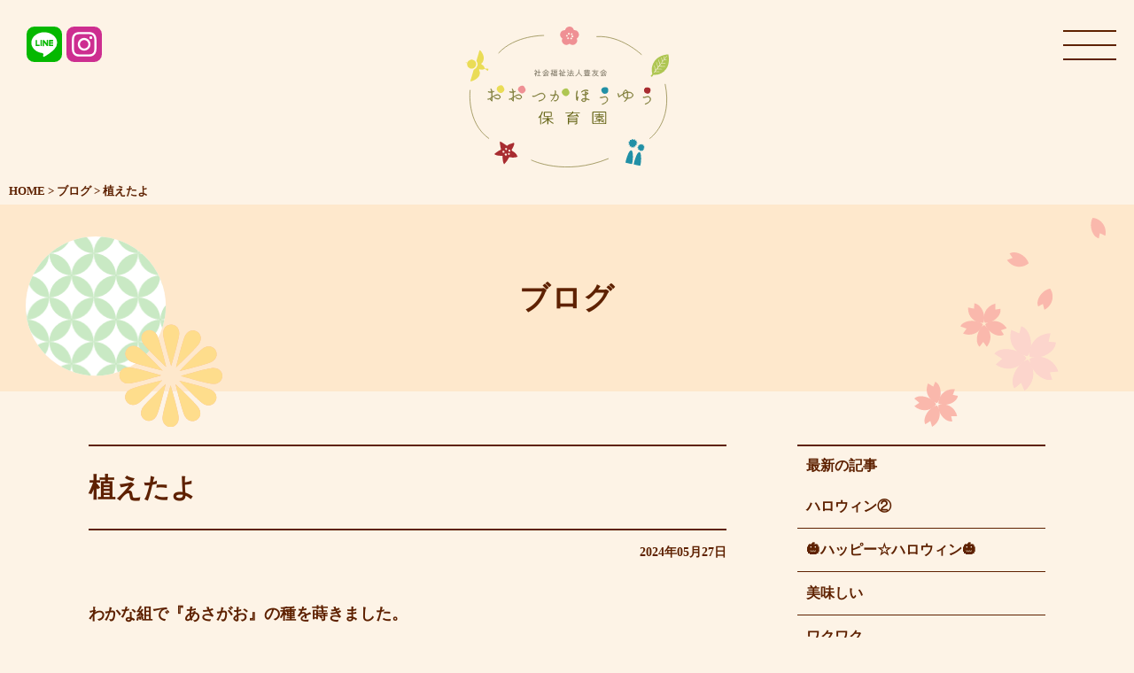

--- FILE ---
content_type: text/html; charset=UTF-8
request_url: https://ootsuka-houyuu.com/blog/item1165
body_size: 4838
content:
<!doctype html>
<html lang="ja">
<head>
<meta charset="UTF-8">
<meta http-equiv="X-UA-Compatible" content="IE=edge">
<meta name="viewport" content="width=device-width" />
<meta name="format-detection" content="telephone=no" />
<title>植えたよ｜おおつかほうゆう保育園 </title>

		<!-- All in One SEO 4.1.5.3 -->
		<meta name="description" content="わかな組で『あさがお』の種を蒔きました。 「おおきくなあれ」と言いながら水やりもしました。 何色の『あさがお』..." />
		<meta name="robots" content="max-image-preview:large" />
		<link rel="canonical" href="https://ootsuka-houyuu.com/blog/item1165" />
		<meta property="og:locale" content="ja_JP" />
		<meta property="og:site_name" content="おおつかほうゆう保育園 - おおつかほうゆう保育園の公式サイト" />
		<meta property="og:type" content="article" />
		<meta property="og:title" content="植えたよ｜おおつかほうゆう保育園 " />
		<meta property="og:description" content="わかな組で『あさがお』の種を蒔きました。 「おおきくなあれ」と言いながら水やりもしました。 何色の『あさがお』..." />
		<meta property="og:url" content="https://ootsuka-houyuu.com/blog/item1165" />
		<meta property="article:published_time" content="2024-05-27T04:01:52+00:00" />
		<meta property="article:modified_time" content="2024-05-27T04:01:52+00:00" />
		<meta name="twitter:card" content="summary" />
		<meta name="twitter:domain" content="ootsuka-houyuu.com" />
		<meta name="twitter:title" content="植えたよ｜おおつかほうゆう保育園 " />
		<meta name="twitter:description" content="わかな組で『あさがお』の種を蒔きました。 「おおきくなあれ」と言いながら水やりもしました。 何色の『あさがお』..." />
		<script type="application/ld+json" class="aioseo-schema">
			{"@context":"https:\/\/schema.org","@graph":[{"@type":"WebSite","@id":"https:\/\/ootsuka-houyuu.com\/#website","url":"https:\/\/ootsuka-houyuu.com\/","name":"\u304a\u304a\u3064\u304b\u307b\u3046\u3086\u3046\u4fdd\u80b2\u5712","description":"\u304a\u304a\u3064\u304b\u307b\u3046\u3086\u3046\u4fdd\u80b2\u5712\u306e\u516c\u5f0f\u30b5\u30a4\u30c8","inLanguage":"ja","publisher":{"@id":"https:\/\/ootsuka-houyuu.com\/#organization"}},{"@type":"Organization","@id":"https:\/\/ootsuka-houyuu.com\/#organization","name":"\u304a\u304a\u3064\u304b\u307b\u3046\u3086\u3046\u4fdd\u80b2\u5712","url":"https:\/\/ootsuka-houyuu.com\/","logo":{"@type":"ImageObject","@id":"https:\/\/ootsuka-houyuu.com\/#organizationLogo","url":"https:\/\/ootsuka-houyuu.com\/wp-content\/themes\/ootsuka\/images\/logo.svg"},"image":{"@id":"https:\/\/ootsuka-houyuu.com\/#organizationLogo"}},{"@type":"BreadcrumbList","@id":"https:\/\/ootsuka-houyuu.com\/blog\/item1165#breadcrumblist","itemListElement":[{"@type":"ListItem","@id":"https:\/\/ootsuka-houyuu.com\/#listItem","position":1,"item":{"@type":"WebPage","@id":"https:\/\/ootsuka-houyuu.com\/","name":"\u30db\u30fc\u30e0","description":"\u304a\u304a\u3064\u304b\u307b\u3046\u3086\u3046\u4fdd\u80b2\u5712\u306e\u516c\u5f0f\u30b5\u30a4\u30c8","url":"https:\/\/ootsuka-houyuu.com\/"}}]},{"@type":"Person","@id":"https:\/\/ootsuka-houyuu.com\/author\/ootsuka-blog#author","url":"https:\/\/ootsuka-houyuu.com\/author\/ootsuka-blog","name":"ootsuka-blog","image":{"@type":"ImageObject","@id":"https:\/\/ootsuka-houyuu.com\/blog\/item1165#authorImage","url":"https:\/\/secure.gravatar.com\/avatar\/848bd4145f1584a26a3979ca14a86c46?s=96&d=mm&r=g","width":96,"height":96,"caption":"ootsuka-blog"}},{"@type":"WebPage","@id":"https:\/\/ootsuka-houyuu.com\/blog\/item1165#webpage","url":"https:\/\/ootsuka-houyuu.com\/blog\/item1165","name":"\u690d\u3048\u305f\u3088\uff5c\u304a\u304a\u3064\u304b\u307b\u3046\u3086\u3046\u4fdd\u80b2\u5712","description":"\u308f\u304b\u306a\u7d44\u3067\u300e\u3042\u3055\u304c\u304a\u300f\u306e\u7a2e\u3092\u8494\u304d\u307e\u3057\u305f\u3002 \u300c\u304a\u304a\u304d\u304f\u306a\u3042\u308c\u300d\u3068\u8a00\u3044\u306a\u304c\u3089\u6c34\u3084\u308a\u3082\u3057\u307e\u3057\u305f\u3002 \u4f55\u8272\u306e\u300e\u3042\u3055\u304c\u304a\u300f...","inLanguage":"ja","isPartOf":{"@id":"https:\/\/ootsuka-houyuu.com\/#website"},"breadcrumb":{"@id":"https:\/\/ootsuka-houyuu.com\/blog\/item1165#breadcrumblist"},"author":"https:\/\/ootsuka-houyuu.com\/author\/ootsuka-blog#author","creator":"https:\/\/ootsuka-houyuu.com\/author\/ootsuka-blog#author","image":{"@type":"ImageObject","@id":"https:\/\/ootsuka-houyuu.com\/#mainImage","url":"https:\/\/ootsuka-houyuu.com\/wp-content\/uploads\/2024\/05\/IMG_33831-scaled.jpg","width":2560,"height":1920},"primaryImageOfPage":{"@id":"https:\/\/ootsuka-houyuu.com\/blog\/item1165#mainImage"},"datePublished":"2024-05-27T04:01:52+09:00","dateModified":"2024-05-27T04:01:52+09:00"}]}
		</script>
		<!-- All in One SEO -->

<link rel='dns-prefetch' href='//s.w.org' />
<link rel='stylesheet' id='contact-form-7-css'  href='https://ootsuka-houyuu.com/wp-content/plugins/contact-form-7/includes/css/styles.css?ver=5.5.3' type='text/css' media='all' />
<link rel="https://api.w.org/" href="https://ootsuka-houyuu.com/wp-json/" /><link rel="EditURI" type="application/rsd+xml" title="RSD" href="https://ootsuka-houyuu.com/xmlrpc.php?rsd" />
<link rel="wlwmanifest" type="application/wlwmanifest+xml" href="https://ootsuka-houyuu.com/wp-includes/wlwmanifest.xml" /> 
<meta name="generator" content="WordPress 5.8.2" />
<link rel='shortlink' href='https://ootsuka-houyuu.com/?p=1165' />
<link rel="alternate" type="application/json+oembed" href="https://ootsuka-houyuu.com/wp-json/oembed/1.0/embed?url=https%3A%2F%2Footsuka-houyuu.com%2Fblog%2Fitem1165" />
<link rel="alternate" type="text/xml+oembed" href="https://ootsuka-houyuu.com/wp-json/oembed/1.0/embed?url=https%3A%2F%2Footsuka-houyuu.com%2Fblog%2Fitem1165&#038;format=xml" />
<!--stylesheet--> 
<link rel="stylesheet" href="https://ootsuka-houyuu.com/wp-content/themes/ootsuka/css/normalize.css" />
<link rel="stylesheet" href="https://ootsuka-houyuu.com/wp-content/themes/ootsuka/css/style.css?ver=20230320" />
<link rel="stylesheet" href="https://ootsuka-houyuu.com/wp-content/themes/ootsuka/css/form.css?ver=20211224" />
<link rel="stylesheet" href="https://ootsuka-houyuu.com/wp-content/themes/ootsuka/css/base.css?ver=20211224" />
<link rel="stylesheet" href="https://ootsuka-houyuu.com/wp-content/themes/ootsuka/css/utility.css?ver=20211224" />
<link rel="stylesheet" href="https://ootsuka-houyuu.com/wp-content/themes/ootsuka/css/customize.css?ver=20220128" />
<!--js--> 
<script src="https://ootsuka-houyuu.com/wp-content/themes/ootsuka/js/jquery-3.6.0.min.js"></script>
<script src="https://ootsuka-houyuu.com/wp-content/themes/ootsuka/js/jquery.cookie.js"></script>
<script src="https://ootsuka-houyuu.com/wp-content/themes/ootsuka/js/base.js"></script>
<!--icon--> 
<link rel="icon" href="https://ootsuka-houyuu.com/wp-content/themes/ootsuka/favicon.ico" type="image/vnd.microsoft.icon" />
<link rel="apple-touch-icon" href="https://ootsuka-houyuu.com/wp-content/themes/ootsuka/apple-touch-icon.png">
<!--URL-->
<link rel="start" href="https://ootsuka-houyuu.com/" />
<!-- Global site tag (gtag.js) - Google Analytics -->
<script async src="https://www.googletagmanager.com/gtag/js?id=G-YHCZ5EF9VM"></script>
<script>
  window.dataLayer = window.dataLayer || [];
  function gtag(){dataLayer.push(arguments);}
  gtag('js', new Date());

  gtag('config', 'G-YHCZ5EF9VM');
</script>
</head>
<body data-rsssl=1 id="item1165">
<div id="wrapper">
<!--▼▼▼▼▼▼▼▼▼▼header▼▼▼▼▼▼▼▼▼▼-->
<header class="header">
<!--header_logo-->
<p class="header_logo"><a href="https://ootsuka-houyuu.com/" class="rootLink"><img src="https://ootsuka-houyuu.com/wp-content/themes/ootsuka/images/logo.svg" alt="おおつかほうゆう保育園" /></a></p>
<!-- globalnav -->
<p class="globalnav_btn accordionopen"><span></span><span></span></p>
<div class="globalnav accordion">
<nav>
<ul class="tx_tate">
<li><a href="https://ootsuka-houyuu.com/">ホーム</a></li>
<li><a href="https://ootsuka-houyuu.com/category/topics">お知らせ</a></li>
<li><a href="https://ootsuka-houyuu.com/about">園について</a>
<li><a href="https://ootsuka-houyuu.com/nursery">保育について</a>
<li><a href="https://ootsuka-houyuu.com/admission">入園について</a></li>
<li><a href="https://ootsuka-houyuu.com/access">アクセス</a></li>
<li><a href="https://ootsuka-houyuu.com/recruit">採用情報</a>
</li>
</ul>
<!-- header_toi -->
<p class="header_toi tx_tate_pc"><a href="https://ootsuka-houyuu.com/otoiawase">お問い合わせ</a></p>
<!-- header_tel -->
<p class="header_tel"><span class="time">月〜土曜 7：15〜19：15</span><a href="tel:03-3576-2200"><span>Tel.</span>03-3576-2200</a></p>
</nav>
<div class="globalnav_bg"></div>
</div>
<!-- header_sns -->
<p class="header_sns">
<a href="https://page.line.me/568ejupc?openQrModal=true"><img src="https://ootsuka-houyuu.com/wp-content/themes/ootsuka/images/line.svg" alt="LINE" /></a><a href="https://www.instagram.com/houyuukai.jp/?hl=ja"><img src="https://ootsuka-houyuu.com/wp-content/themes/ootsuka/images/instagram.svg" alt="instagram" /></a>
</p>
</header>
<!--▲▲▲▲▲▲▲▲▲▲header▲▲▲▲▲▲▲▲▲▲-->
<!--▼▼▼▼▼▼▼▼▼▼path▼▼▼▼▼▼▼▼▼▼-->
<div class="path">
<p><!-- Breadcrumb NavXT 6.6.0 -->
<span property="itemListElement" typeof="ListItem"><a property="item" typeof="WebPage" title="Go to おおつかほうゆう保育園." href="https://ootsuka-houyuu.com" class="home" ><span property="name">HOME</span></a><meta property="position" content="1"></span> &gt; <span property="itemListElement" typeof="ListItem"><a property="item" typeof="WebPage" title="Go to ブログ." href="https://ootsuka-houyuu.com/blog" class="post post-blog-archive" ><span property="name">ブログ</span></a><meta property="position" content="2"></span> &gt; <span property="itemListElement" typeof="ListItem"><span property="name" class="post post-blog current-item">植えたよ</span><meta property="url" content="https://ootsuka-houyuu.com/blog/item1165"><meta property="position" content="3"></span></p>
</div>
<!--▲▲▲▲▲▲▲▲▲▲path▲▲▲▲▲▲▲▲▲▲-->
<main class="pb70">

<div class="pagetitle">
<h1>ブログ</h1>
</div>



<div class="frame">
<!--▼▼▼▼▼▼▼▼▼▼記事▼▼▼▼▼▼▼▼▼▼-->
<div class="mainarea">
<article class="single linkfile pb50">
<h1>植えたよ</h1>
<p class="data"><time datetime="2024-05-27">2024年05月27日</time></p>
<p>わかな組で『あさがお』の種を蒔きました。</p>
<p><img loading="lazy" src="https://ootsuka-houyuu.com/wp-content/uploads/2024/05/IMG_E33741-360x240.jpg" alt="" width="360" height="240" class="alignnone size-medium wp-image-1167" srcset="https://ootsuka-houyuu.com/wp-content/uploads/2024/05/IMG_E33741-360x240.jpg 360w, https://ootsuka-houyuu.com/wp-content/uploads/2024/05/IMG_E33741-90x60.jpg 90w" sizes="(max-width: 360px) 100vw, 360px" /><img loading="lazy" src="https://ootsuka-houyuu.com/wp-content/uploads/2024/05/IMG_E33771-360x240.jpg" alt="" width="360" height="240" class="alignnone size-medium wp-image-1168" srcset="https://ootsuka-houyuu.com/wp-content/uploads/2024/05/IMG_E33771-360x240.jpg 360w, https://ootsuka-houyuu.com/wp-content/uploads/2024/05/IMG_E33771-90x60.jpg 90w" sizes="(max-width: 360px) 100vw, 360px" /></p>
<p>「おおきくなあれ」と言いながら水やりもしました。</p>
<p><img loading="lazy" src="https://ootsuka-houyuu.com/wp-content/uploads/2024/05/IMG_E33811-360x240.jpg" alt="" width="360" height="240" class="alignnone size-medium wp-image-1169" srcset="https://ootsuka-houyuu.com/wp-content/uploads/2024/05/IMG_E33811-360x240.jpg 360w, https://ootsuka-houyuu.com/wp-content/uploads/2024/05/IMG_E33811-90x60.jpg 90w" sizes="(max-width: 360px) 100vw, 360px" /><img loading="lazy" src="https://ootsuka-houyuu.com/wp-content/uploads/2024/05/IMG_E33801-scaled-e1716781282722.jpg" alt="" width="180" height="240" class="alignnone wp-image-1171 size-full" /></p>
<p>何色の『あさがお』が咲くのか楽しみですね。</p>
<p>☆わかな組は大きな鉢に『ひまわり』と『ふうせんかずら』も植えました☆</p>
<p>芽がでてきたらまたお伝えします。</p>
<p>&nbsp;</p>
<p>かなりあ組は『きゅうり』の苗を植えました。</p>
<p>「きいろい　おはながさいてるよ」　「そっとやらないとね」「みずはまだあげないの」と色々な声が聞こえていました。</p>
<p><img loading="lazy" src="https://ootsuka-houyuu.com/wp-content/uploads/2024/05/IMG_33831-360x240.jpg" alt="" width="360" height="240" class="alignnone size-medium wp-image-1172" srcset="https://ootsuka-houyuu.com/wp-content/uploads/2024/05/IMG_33831-360x240.jpg 360w, https://ootsuka-houyuu.com/wp-content/uploads/2024/05/IMG_33831-90x60.jpg 90w" sizes="(max-width: 360px) 100vw, 360px" /><img loading="lazy" src="https://ootsuka-houyuu.com/wp-content/uploads/2024/05/IMG_33841-360x240.jpg" alt="" width="360" height="240" class="alignnone size-medium wp-image-1173" srcset="https://ootsuka-houyuu.com/wp-content/uploads/2024/05/IMG_33841-360x240.jpg 360w, https://ootsuka-houyuu.com/wp-content/uploads/2024/05/IMG_33841-90x60.jpg 90w" sizes="(max-width: 360px) 100vw, 360px" /></p>
<p>お水をあげる時も「いっぱいできるかな」「おおきいのできるかも」とワクワクが止まらない様子でした。</p>
<p><img loading="lazy" src="https://ootsuka-houyuu.com/wp-content/uploads/2024/05/IMG_33871-360x240.jpg" alt="" width="360" height="240" class="alignnone size-medium wp-image-1174" srcset="https://ootsuka-houyuu.com/wp-content/uploads/2024/05/IMG_33871-360x240.jpg 360w, https://ootsuka-houyuu.com/wp-content/uploads/2024/05/IMG_33871-90x60.jpg 90w" sizes="(max-width: 360px) 100vw, 360px" /><img loading="lazy" src="https://ootsuka-houyuu.com/wp-content/uploads/2024/05/IMG_33881-360x240.jpg" alt="" width="360" height="240" class="alignnone size-medium wp-image-1175" srcset="https://ootsuka-houyuu.com/wp-content/uploads/2024/05/IMG_33881-360x240.jpg 360w, https://ootsuka-houyuu.com/wp-content/uploads/2024/05/IMG_33881-90x60.jpg 90w" sizes="(max-width: 360px) 100vw, 360px" /></p>
<p>『きゅうり』沢山できるといいね☆</p>
</article>

</div>
<!--▲▲▲▲▲▲▲▲▲▲記事▲▲▲▲▲▲▲▲▲▲-->

<!--▼▼▼▼▼▼▼▼▼▼sidebar▼▼▼▼▼▼▼▼▼▼-->
<div class="sidebar">
<nav class="news">
<h2>最新の記事</h2>
<ul>
<li><a href="https://ootsuka-houyuu.com/blog/item4316">ハロウィン②</a></li>
<li><a href="https://ootsuka-houyuu.com/blog/item4290">&#x1f383;ハッピー☆ハロウィン&#x1f383;</a></li>
<li><a href="https://ootsuka-houyuu.com/blog/item4274">美味しい</a></li>
<li><a href="https://ootsuka-houyuu.com/blog/item4263">ワクワク</a></li>
<li><a href="https://ootsuka-houyuu.com/blog/item4256">何線？</a></li>
</ul>
</nav>
<nav class="archives">
<h2>アーカイブ</h2>
<ul>
	<li><a href='https://ootsuka-houyuu.com/2025?post_type=blog'>2025年</a></li>
	<li><a href='https://ootsuka-houyuu.com/2024?post_type=blog'>2024年</a></li>
	<li><a href='https://ootsuka-houyuu.com/2023?post_type=blog'>2023年</a></li>
	<li><a href='https://ootsuka-houyuu.com/2022?post_type=blog'>2022年</a></li>
</ul>
</nav>
</div>
<!--▲▲▲▲▲▲▲▲▲▲sidebar▲▲▲▲▲▲▲▲▲▲-->
</div>
</main>
<!--▼▼▼▼▼▼▼▼▼▼footer▼▼▼▼▼▼▼▼▼▼-->
<footer>
<!-- footer_data -->
<div class="footer_data pa30 sp_pa15 frame center">
<p class="logo"><a href="https://ootsuka-houyuu.com/" class="rootLink"><img src="https://ootsuka-houyuu.com/wp-content/themes/ootsuka/images/logo.svg" alt="おおつかほうゆう保育園" /></a></p>
<p class="fs18 sp_fs14 lh175 mt15 sp_mt10">〒170-0004 東京都豊島区北大塚1丁目21番13号 <a href="https://ootsuka-houyuu.com/access" class="pc">【アクセス】</a><br><span class="pc">Tel.03-3576-2200　</span>Fax.03-3576-2201</p>
<p class="sp mt-5"><a href="tel:03-3576-2200" class="btn bg_c1 fs20 pa10 ls2 rad0">Tel.03-3576-2200</a></p>
<!--
<p class="saiyou"><a href="https://hoikucollection.jp/navi/2024/search/detail.php?dtl=13412"><img src="https://hoikucollection.jp/navi/2024/img/navi160x45.jpg" alt="ほいコレナビ 2024" /></a></p>
 -->
<small class="copyright pc_pa10 pc_ls1"><a href="">&copy; おおつかほうゆう保育園 All Rights Reserved.</a></small>
</div>
<!-- footer_nav -->
<nav class="footer_nav">
<ul>
<li><a href="https://ootsuka-houyuu.com/siteinfo">このサイトについて</a></li>
<li class="page_item page-item-3"><a href="https://ootsuka-houyuu.com/siteinfo/privacy">個人情報保護方針</a></li>
<li class="page_item page-item-48"><a href="https://ootsuka-houyuu.com/siteinfo/complaint">苦情解決システム</a></li>
<li class="page_item page-item-50"><a href="https://ootsuka-houyuu.com/siteinfo/sitemap">サイトマップ</a></li>
<li><a href="https://ootsuka-houyuu.com/otoiawase">お問い合わせ</a></li>
</ul>
</nav>
<!-- pagetop -->
<p class="pagetop"><a href="#wrapper">Topへ</a></p>
</footer>
<!--▲▲▲▲▲▲▲▲▲▲footer▲▲▲▲▲▲▲▲▲▲-->
</div>
<script type='text/javascript' src='https://ootsuka-houyuu.com/wp-includes/js/dist/vendor/regenerator-runtime.min.js?ver=0.13.7' id='regenerator-runtime-js'></script>
<script type='text/javascript' src='https://ootsuka-houyuu.com/wp-includes/js/dist/vendor/wp-polyfill.min.js?ver=3.15.0' id='wp-polyfill-js'></script>
<script type='text/javascript' id='contact-form-7-js-extra'>
/* <![CDATA[ */
var wpcf7 = {"api":{"root":"https:\/\/ootsuka-houyuu.com\/wp-json\/","namespace":"contact-form-7\/v1"}};
/* ]]> */
</script>
<script type='text/javascript' src='https://ootsuka-houyuu.com/wp-content/plugins/contact-form-7/includes/js/index.js?ver=5.5.3' id='contact-form-7-js'></script>
<script type='text/javascript' src='https://ootsuka-houyuu.com/wp-includes/js/wp-embed.min.js?ver=5.8.2' id='wp-embed-js'></script>
</body>
</html>

--- FILE ---
content_type: text/css
request_url: https://ootsuka-houyuu.com/wp-content/themes/ootsuka/css/style.css?ver=20230320
body_size: 3092
content:
@charset "UTF-8";
/*
Author: 株式会社メックコミュニケーションズ
Author URI: http://www.mec-com.co.jp
*/


/*  CSS Index
--------------------------------------------------------------
ヘッダーのロゴは縦の長さで横幅を自動調整します。
比率に注意してください。
--------------------------------------------------------------
1 : base
 	  : body
 	  : frame(pc=max-width:1120px || sp=max-width:480px)
 	  : clearfix
 	  : accordion
 	  : pc/sp
2 : header
 	  : header_logo
 	  : globalnav_btn
 	  : globalnav
 	  : header_toi
 	  : header_tel
 	  : header_sns
4 : main
 	  : path(pc only)
 	  : layout(pc only)
 	  : single
 	  : sidebar
 	  : pager
5 : footer
 	  : footer_data
 	  : footer_nav
 	  : pagetop
6 : print
-----------------------------------------------------------------------------------------*/


/*base
-----------------------------------------------------------------------------------------*/
*{
	margin: 0; 
	padding: 0; 
	list-style-type: none; 
	font-weight: 600;
	-webkit-box-sizing: border-box;
	-moz-box-sizing: border-box;
	-o-box-sizing: border-box;
	-ms-box-sizing: border-box;
	box-sizing: border-box;
}
html{
	height:100%;
	font-size:10px;
}
body{
	font-family:serif;
	color:#5E2100;
	background:#FDF3E6;
	text-align:center;
	font-size:1.8rem;
	line-height:1.5;
	height:100%;
	min-width:375px;
	-webkit-text-size-adjust:none;
}
ruby{
	ruby-position:under; 
}
ruby rt{
	margin:5px 0;
	letter-spacing:1px;
}
img{
	border-width: 0px;
	vertical-align: bottom;
	max-width: 100%;
	height: auto;
	width /***/:auto;
}
* html img{
	border-width: 0px;
	vertical-align: top;
	padding:-1px;
}
*:first-child+html img {
	border-width: 0px;
	vertical-align: middle;
	padding:-1px;
}
h1,h2,h3,h4,h5,h6,p,li,dl,dt,dd,input,table,figure,ol,.dot{
	font-size:1.8rem;
	line-height:1.5;
	margin:0;
}
@media screen and (max-width: 767px) {h1,h2,h3,h4,h5,h6,p,li,dt,dd,input,table,figure,ol,.dot{font-size:1.6rem;}}
ul{
	font-size:0;
}
span{
	font-weight:inherit;
	display:inline-block;
}
em{
	font-weight:bold;
	font-style:inherit;
	color:#CC0000;
}
strong{
	font-weight:bold;
}
a{
	color:inherit;
	font-weight:inherit;
	text-decoration: none;
	outline:none;
}
a:hover {
	text-decoration: none;
	outline:none;
}
a:link,a:visited,a:hover,a:active {
	outline:none;
}
hr{
	border-bottom:1px solid rgba(0,0,0,0);
	border-top:1px solid rgba(0,0,0,0);
	margin:50px 0;
}
@media screen and (max-width: 767px) {hr{margin:30px 0;}}
#wrapper{
	width:100%;
	overflow:hidden;
}
/*-------------------------frame*/
.frame{
	max-width:1120px;
	margin:0 auto;
	text-align:left;
	position:relative;
	padding-right:20px;
	padding-left:20px;
}
.frame::after {
	display: block;
	clear: both;
	content: "";
}
@media screen and (max-width: 767px) {.frame{max-width:480px;}}
/*-------------------------clearfix*/
.clearfix::after{
	display: block;
	clear: both;
	content: "";
}
/*-------------------------accordion*/
.accordion{
	display:none;
}
.accordionopen{
	cursor:pointer;
}
/*-------------------------pc/sp*/
@media screen and (max-width: 767px) {#wrapper .pc{display:none;}}
@media print, screen and (min-width: 768px) {#wrapper .sp{display:none;}}



/*header
-----------------------------------------------------------------------------------------*/
header{
	position:relative;
	left:0;
	z-index:1000;
	width:100%;
}
header p{
	font-size:16px;
}
/*-------------------------header_logo*/
.header_logo a{
	display:block;
	margin:0 auto;
	width:230px;
	padding-top:30px;
	text-align:center;
	height:210px;
}
#home .header_logo a{
	width:320px;
	padding-top:25px;
	height:250px;
}
@media screen and (max-width: 767px) {
	.header_logo a{width:72px;padding-top:5px;height:60px;}
	#home .header_logo a{width:175px;padding-top:15px;height:150px;}
}
/*-------------------------globalnav_btn*/
.globalnav_btn{
	position:fixed;
	right:0;
	top:0;
	width:100px;
	height:100px;
	z-index:1000;
}
.globalnav_btn span,
.globalnav_btn::before,
.globalnav_btn::after{
	content:"";
	display:block;
	width:60%;
	height:2px;
	position: absolute;
	left: 20%;
	top:34%;
	background:#5E2100;
	box-sizing: border-box;
}
.globalnav_btn span{
	top:50%;
}
.globalnav_btn::after{
	top:66%;
}
.globalnav_btn.open{
	background:none;
}
.globalnav_btn.open::before,
.globalnav_btn.open::after{
	display:none;
}
.globalnav_btn.open span{
	-webkit-transform:rotate(-45deg);
	transform:rotate(-45deg);
}
.globalnav_btn.open span + span{
	-webkit-transform:rotate(45deg);
	transform:rotate(45deg);
}
@media screen and (max-width: 1200px) {
	.globalnav_btn{width:80px;height:80px;background:rgba(253,243,230,0.5);}
}
@media screen and (max-width: 767px) {
	.globalnav_btn{width:60px;height:60px;}
}
/*-------------------------globalnav*/
.globalnav{
	position:fixed;
	top:0;
	left:0;
	width:100%;
}
.globalnav nav{
	background:#FDD882 url(images/bg_ptn1.svg);
	height:380px;
}
.globalnav ul{
	display:inline-block;
	padding-top:50px;
}
.globalnav ul li{
	text-align:left;
	font-size:22px;
	line-height:55px;
	margin:0 5px;
}
.globalnav ul li a{
	display:block;
	padding:20px 0;
}
.globalnav ul li a.current,
.globalnav ul li a:hover{
	background:rgba(255,255,255,0.5)
}
.globalnav_bg{
	height:100vh;
	background:rgba(0,0,0,0.5)
}
@media screen and (max-width: 767px) {
	.globalnav nav{height:100vh;}
	.globalnav ul li{font-size:20px;line-height:45px;margin:20px 1px 0 1px;}
}
/*-------------------------header_toi*/
.header_toi a{
	position:absolute;
	top:50px;
	left:50%;
	margin-left:300px;
	display:block;
	border:1px solid #5E2100;
	background:#FFF;
	font-size:20px;
	line-height:40px;
	height:170px;
}
.header_toi a:hover{
	background:#5E2100;
	color:#FFF;
}
@media screen and (max-width: 900px) {
	.header_toi a{margin-left:235px;}
}
@media screen and (max-width: 767px) {
	.header_toi a{position:static;margin:10px auto;width:320px;height:auto;line-height:60px;}
}
/*-------------------------header_tel*/
.header_tel{
	padding-top:60px;
	font-size:30px;
}
.header_tel a{
	letter-spacing:5px;
	font-weight:bold;
	padding-left:40px;
}
.header_tel span{
	font-size:20px;
}
.header_tel span.time{
	letter-spacing:0;
}
@media screen and (max-width: 767px) {
	.header_tel{font-size:22px;padding:0;width:320px;margin:10px auto;}
	.header_tel a{display:block;background:#5E2100;color:#FFF;line-height:60px;padding-left:5px;}
}
/*-------------------------header_sns*/
.header_sns{
	position:fixed;
	left:30px;
	top:30px;
	text-align:left;
	font-size:0;
	letter-spacing:10px;
	z-index:1000;
}
.header_sns a + a{
	margin-left:5px;
}
@media screen and (max-width: 767px) {
	.header_sns{left:10px;top:10px;letter-spacing:5px;}
}

/*main
-----------------------------------------------------------------------------------------*/
main{
	display:block;
	padding-bottom:70px;
}
@media print, screen and (min-width: 768px) {
	main{min-height:calc(100vh - 680px);}
}
@media screen and (max-width: 767px) {
	main{padding-bottom:30px;}
}
/*-------------------------path(pc only)*/
.path{
	padding:6px 10px;
	margin:-10px auto 0 auto;
}
.path p{
	font-size:1.3rem;
	text-align:left;
}
.path p strong{
	font-weight:normal;
}
.path p a :hover{
	text-decoration:underline;
}
@media screen and (max-width: 767px) {
	.path{display:none;}
}
/*-------------------------layout(pc only)*/
@media print, screen and (min-width: 1080px) {
	.mainarea{width:720px;float:left;}
	.sidebar{width:280px;float:right;}
}
/*-------------------------single*/
.single .data{
	text-align:right;
	font-size:1.4rem;
	line-height:50px;
	margin:0 0 30px 0;	
}
.single img{
	display:block;
	margin:30px auto;
}
.single h1{
	font-size:3rem;
	font-weight:bold;
	padding:0.8em 0;
	border-top:2px solid #000;
	border-bottom:2px solid #000;
}
.single h2{
	background:#000;
	color:#FFF;
	font-size:2.2rem;
	font-weight:bold;
	padding:8px 15px;
	margin:50px 0 -20px 0;
}
.single h3{
	font-size:2.2rem;
	font-weight:bold;
	margin:50px 0 -20px 0;
}
.single h4{
	font-size:1.8rem;
	font-weight:bold;
	padding-bottom:5px;
	border-bottom:2px solid #000;
	margin:50px 0 -20px 0;
}
.single p{
	line-height:1.66;
}
.single figure,
.single p,
.single dl,
.single ul,
.single ol,
.single table{
	margin-top:30px;
}
.single a{
	text-decoration:underline;
	color:#0052B5;
}
.single a:hover{
	text-decoration:none;
}
@media screen and (max-width: 767px) {
	.single{margin:20px 0;}
	.single .data{font-size:12px;line-height:30px;margin-bottom:-15px;}
	.single img{margin:15px auto;}
	.single h1{font-size:20px;padding:0.4em 0;}
	.single h2{font-size:18px;margin:30px 0 -20px 0;padding:2px 6px;}
	.single h3{font-size:18px;margin:30px 0 -20px 0;}
	.single h4{font-size:16px;margin:30px 0 -20px 0;}
}
/*-------------------------sidebar*/
.sidebar h2{
	font-size:1.6rem;
	border-top:2px solid #000;
	font-weight:bold;
	padding:10px;
}
.sidebar nav{
	margin-bottom:-1px;
}
.sidebar li a{
	border-bottom:1px solid rgba(0,0,0,0.3);
	display:block;
	padding:12px 10px;
}
.sidebar li a:hover{
	background:rgba(0,0,0,0.1);
}
@media print, screen and (min-width: 1080px) {
	.sidebar li a{font-size:1.6rem;}
}
@media screen and (max-width: 1079px) {
	.sidebar{margin-top:30px;padding:30px 0;position:relative;}
	.sidebar nav{background:#FFF;}
	.sidebar::after{content:"";display:block;position:absolute;width:100vw;min-width:1200px;top:0;height:100%;z-index:-1;left:50%;margin-left:-50vw;height:100%;background:rgba(0,0,0,0.1);}
	.sidebar li a{font-size:14px;}
}
/*-------------------------pager*/
.pager{
	margin-top:30px;
	text-align:center;
}
.pager li{
	display:inline-block;
}
.pager li a,
.pager li span{
	display:block;
	color:#000;
	background:rgba(0,0,0,0.1);
	width:40px;
	font-size:16px;
	line-height:40px;
	text-align:center;
	margin:2px;
	text-decoration:none;
}
.pager li span{
	color:#FFF;
	background:#000;
}
.pager li span.dots{
	background:none;
	color:#4D4D4D;
	width:auto;
	padding:0;
}
.pager li a:hover{
	background-color:#CCCCCC;
}


/*footer
-----------------------------------------------------------------------------------------*/
footer{
	position:relative;
	background:#FEE8CC;
	width:100%;
	height:450px;
}
footer a:hover{
	background-color:rgba(0,0,0,0.1);
}
footer a{
	padding:5px;
}
/*-------------------------footer_data*/
/*logo*/
.footer_data .logo a{
	display:block;
	text-align:center;
	width:220px;
	margin:0 auto;
}
@media screen and (max-width: 767px) {
	.footer_data .logo a{width:140px;}
}
/*saiyou*/
.footer_data .saiyou a{
	display:inline-block;
	padding:0;
	margin:10px auto;
}
/*copyright*/
.copyright{
	display:block;
	font-size:12px;
}
/*-------------------------footer_nav*/
.footer_nav li{
	display:inline-block;
	font-size:16px;
	line-height:20px;
}
.footer_nav li a{
	display:block;
	padding:10px 15px;
}
@media screen and (max-width: 1100px) {
	.footer_nav ul{width:600px;margin:-25px auto 0 auto;position:relative;}
}
@media screen and (max-width: 767px) {
	.footer_nav ul{width:320px;margin:0 auto;}
	.footer_nav li a{font-size:14px;padding:8px 12px;}
}
/*-------------------------pagetop*/
.pagetop a{
	position:fixed;
	bottom:0;
	right:0;
	z-index:20;
	width:100px;
	height:100px;
	background:url(images/pagetop.svg) center no-repeat;
	background-size:contain;
	line-height:100px;
}
@media screen and (max-width: 767px) {
	.pagetop a{width:50px;height:50px;line-height:50px;font-size:12px;}
}

/*print
-----------------------------------------------------------------------------------------*/
@media print{
	#wrapper.scroll{padding-top:0;}
	#wrapper header{display:none;}
}

--- FILE ---
content_type: text/css
request_url: https://ootsuka-houyuu.com/wp-content/themes/ootsuka/css/form.css?ver=20211224
body_size: 1215
content:
@charset "UTF-8";


/*form
-----------------------------------------------------------------------------------------*/
#form{padding-bottom:50px;}
@media screen and (max-width: 767px) {
	#form{padding-bottom:20px;}
}
#form span.tel{
	background:none;
	padding-left:0;
}
/*-------------------------フォーム入力・結果枠*/
#form dl{
	border:1px solid #CCCCCC;
	border-top:none;
	background:#F1F1F1;
	margin-top:10px;
}
#form dt{
	float:left;
	width:300px;
	font-size:18px;
	padding:15px;
	border-top:1px solid #CCCCCC;
}
#form dt em{
	float:right;
	padding:2px 5px;
	background:#EF2E61;
	color:#FFF;
	font-size:14px;
	border-radius:5px;
}
#form dd{
	border-top:1px solid #CCCCCC;
	margin-left:300px;
	padding:15px;
	background:#FFFFFF;
}
#form dd.hissu input{
	background:#FFFCCC;
}
#form dd p{
	margin:5px 0;
}
#form .tx_bar{
	margin-top:30px;
	margin-bottom:0;
}
#form .tx_bar + dl,
#form .tx_bar + figure + dl{
	margin-top:0;
}
#form .tx_bar + figure{
	border:1px solid #CCCCCC;
	margin-bottom:-1px;
}

@media screen and (max-width: 767px) {
	#form dl{background:none;}
	#form dt{float:none;width:auto;background:#F1F1F1;padding:5px 10px;}
	#form dd{padding:10px 10px;margin-left:0;border-top:none;}
}
/*-------------------------フォーム部品*/
#form input[type="checkbox"],
#form input[type="radio"],
#form select{
	margin-right:5px;
}
#form select{
	height:30px;
}
#form input[type="text"],
#form input[type="tel"],
#form input[type="email"],
#form textarea{
	margin-right:5px;
	border:1px solid #999999;
	padding:3px;
	max-width:100%;
}
#form textarea{
	width:750px;
	margin-right:0;
}
#form .zip input,
#form .adress1 input{
	width:120px;
}
#form .adress2 input,
#form .adress3 input{
	width:550px;
}
@media screen and (max-width: 767px) {
	#form input[type="text"],
	#form input[type="tel"],
	#form input[type="email"],
	#form .adress2 input,
	#form .adress3 input,
	#form textarea{width:100%;}
}
/*-------------------------privacy*/
#form .privacy{
	padding:20px 15px;
	border:1px solid #CCC;
	margin-top:-1px;
	background:#FFFFCC;
}
#form .privacy .doui span{
	width:auto;
	padding:0;
	margin:0;
}
#form .privacy .doui label{
	display:block;
	text-align:center;
	width:300px;
	background:rgba(0,0,0,0.05);
	padding:10px;
	border-radius:5px;
	margin:0 auto;
}
#form .privacy .doui label:hover{
	background:rgba(0,0,0,0.1);
}
/*-------------------------確認画面*/
#contents div.wpcf7-validation-errors{
	border:none;
	margin:20px 0;
	background:red;
	color:#FFF;
	padding:10px;
	text-align:center;
}
#form .wpcf7c-conf{
	background:#F1F1F1;
}
/*-------------------------ボタン*/
#form p.navbtn{
	margin:20px 0;
	text-align:center;
}
#form input[type="button"],
#form input[type="submit"]{
	border:none;
	line-height:30px;
	padding:10px;
	width:240px;
	margin-left:20px;
	color:#FFFFFF;
	background:#0071BC url(images/navbtn1.png) right no-repeat;
	box-shadow: 0 5px 0 #00558D;
	-webkit-box-shadow: 0 5px 0 #00558D;
	-moz-box-shadow: 0 5px 0 #00558D;
	border-radius: 6px;	
	-webkit-border-radius: 6px;
	-moz-border-radius: 6px;
	position:relative;
}
#form input[type="button"]{
	background:#999999 url(images/navbtn2.png) left no-repeat;
	box-shadow: 0 5px 0 #666666;
	-webkit-box-shadow: 0 5px 0 #666666;
	-moz-box-shadow: 0 5px 0 #666666;
}
#form input[type="button"]:hover,
#form input[type="button"]:focus,
#form input[type="submit"]:hover,
#form input[type="submit"]:focus{
	box-shadow: none;
	-webkit-box-shadow: none;
	-moz-box-shadow: none;
	top:5px;
}
#form .wpcf7-spinner{
	display:none;
}


/*送信完了
-----------------------------------------------------------------------------------------*/
#contents div.wpcf7-mail-sent-ok{
	border:none;
	margin:0;
	padding:0;
	position:absolute;
	top:0;
}
.sendmail{
	padding:50px 0;
	width:640px;
	margin:30px auto 50px auto;
	border:10px solid #E6E6E6;
	text-align:center;
}
.sendmail h2{
	font-size:30px;
	color:#CC0000;
}
.sendmail p{
	margin:20px 0 0 0;
	line-height:1.8;
}
@media screen and (max-width: 767px) {
.sendmail{padding:30px 15px;width:auto;margin:0;border:none;}
.sendmail h2{font-size:20px;line-height:30px;font-weight:bold;}
.sendmail p{margin:15px 0 0 0;}
}

--- FILE ---
content_type: text/css
request_url: https://ootsuka-houyuu.com/wp-content/themes/ootsuka/css/base.css?ver=20211224
body_size: 5310
content:
@charset "UTF-8";


/*  CSS Index
--------------------------------------------------------------
1 : text
 	  : tx
 	  : tx_tate (tx_tate_pc/tx_tate_pc)
 	  : tx_sen
 	  : tx_kiji
 	  : tx_belt
 	  : tx_line
 	  : tx_bar
 	  : tx_check
 	  : tx_deco
 	  : tx_kage
 	  : tx_kage_w
 	  : tx_maru
 	  : tx_icon
 	  : tx_link
 	  : tx_ya
 	  : title1
 	  : title2
 	  : title3
2 : table
 	  : zebra
 	  : line_x
 	  : td_r/td_c/td_no
 	  : th_r/th_c/th_no/th_bg_no
 	  : size(スマホ表示で幅100％以上を横スクロール)
3 : list
 	  : box (list + box)
 	  : A (list + box + A)
 	  : B (list + box + B)
  	  : rad (list + box + rad)
	  : spbox (list + box + spbox)
 	  : pad10/pad15/pad20 (list + box + pad10)
 	  : bg (list + bg)
 	  : sen (list + box + sen + sen_w)
 	  : ya (list + box + ya)
 	  : more (list + box + more)
 	  : line (list + box + line)
4 : faq
 	  : A (faq + A)
 	  : B (faq + B)
5 : btn(aタグ)
 	  : toi (btn + toi)
 	  : tel (btn + tel)
 	  : ya_w (btn + ya_w)
 	  : ya_k (btn + ya_k)
 	  : push (btn + push)
 	  : kage (btn + kage)
 	  : sen (btn + sen)
 	  : mor (btn + mor)
6 : area
7 : parts
 	  : banner
 	  : flow
 	  : sitemap
8 : etc
 	  : googlemap
 	  : linkfile
 	  : ol
 	  : dot
 	  : kome (used / p / ul / ol)
 	  : big (inline)
 	  : no (inline)
 	  : new
 	  : movie
-----------------------------------------------------------------------------------------*/


/*text
-----------------------------------------------------------------------------------------*/
/*-------------------------tx*/
.tx,
.tx p{
	line-height:1.75;
}
.tx a{
	text-decoration:underline;
	color:#0038AD;
}
.tx a:hover{
	text-decoration:none;
}
/*-------------------------tx_tate*/
.tx_tate{
	-ms-writing-mode: tb-rl;
	-webkit-writing-mode: vertical-rl;
	writing-mode: vertical-rl;
}
@media print, screen and (min-width: 768px) {
.tx_tate_pc{
	-ms-writing-mode: tb-rl;
	-webkit-writing-mode: vertical-rl;
	writing-mode: vertical-rl;
}
}
@media screen and (max-width: 767px) {
.tx_tate_sp{
	-ms-writing-mode: tb-rl;
	-webkit-writing-mode: vertical-rl;
	writing-mode: vertical-rl;
}
}
/*-------------------------tx_sen*/
.tx_sen{
	text-align:center;
}
.tx_sen::after{
	content:"";
	display:block;
	width:5em;
	margin:0 auto;
	height:0.3em;
	border-bottom:2px solid #000;
}
.tx_w .tx_sen::after,
.tx_w.tx_sen::after{border-color:#FFF;}
/*-------------------------tx_kiji*/
.tx_kiji{
	font-weight:bold;
	padding:0.8em 0;
	border-top:2px solid #000;
	border-bottom:1px solid #000;
}
/*-------------------------tx_belt*/
.tx_belt{
	font-weight:bold;
	background:#000;
	color:#FFF;
	padding:0.5em 0.8em;
}
/*-------------------------tx_line*/
.tx_line{
	font-weight:bold;
	border-bottom:2px solid #000;
	padding-bottom:0.3em;
}
/*-------------------------tx_bar*/
.tx_bar{
	font-weight:bold;
	border-left:0.3em solid #000;
	padding-left:0.5em;
}
/*-------------------------tx_check*/
.tx_check{
	font-size:inherit;
	font-weight:inherit;
	line-height:1.5;
	background:url(images/check.svg) left top 0.25em no-repeat;
	background-size:1.5em;
	padding:0.3em 0 0.3em 1.8em;
}
.tx_check + .tx_check{
	border-top:1px solid rgba(0,0,0,0.3);
}
.tx_check.sen_none,
.sen_none > .tx_check + .tx_check{
	border:none;
}
/*-------------------------tx_deco*/
.tx_deco{
	font-size:inherit;
	font-weight:inherit;
	line-height:1.5;
	background:url(images/deco.svg) left top 0.125em no-repeat;
	background-size:1.25em;
	padding-left:1.5em;
}
/*-------------------------tx_kage*/
.tx_kage{
	text-shadow:#000 0 0 6px;
}
/*-------------------------tx_kage_w*/
.tx_kage_w{
	text-shadow:#FFF 0 0 6px;
}
/*-------------------------tx_maru*/
.tx_maru{
	background:#EBEBEB;
	border-radius:1.5em;
	padding:0.4em 1em;
	line-height:1.5;
	text-decoration:none;
}
span.tx_maru{
	display:inline-block;
}
a.tx_maru{
	display:inline-block;
	text-decoration:none;
}
a.tx_maru:hover{
	opacity:0.75;
}
/*-------------------------tx_icon*/
.tx_icon img{
	vertical-align:middle;
	height:2em;
	margin-right:0.5em;
}
/*-------------------------tx_link*/
.tx_link{
	text-decoration:underline;
	color:#0038AD;
}
a:hover .tx_link,
.tx_link:hover{
	text-decoration:none;
}
/*-------------------------tx_ya*/
.tx_ya{
	color:#044475;
	padding:0.5em;
}
.tx_ya::before{
	content:"";
	display:inline-block;
	position:relative;
	width:0px;
	height:0px;
	left:-5px;
	border-top: 0.3em solid transparent;
	border-bottom: 0.3em solid transparent;
	border-left: 0.5em solid #044475;
	vertical-align:3%;
}
a:hover .tx_ya,
.tx_ya:hover{
	color:#f04279;
}
a:hover .tx_ya::before,
.tx_ya:hover::before{
	left:-0;
}
/*-------------------------title1*/
.title1{
	font-size:3.0rem;
	letter-spacing:1px;
	position:relative;
	margin-bottom:3rem;
}
@media screen and (max-width: 767px) {.title1{font-size:2.0rem;letter-spacing:0;margin-bottom:1rem;}}
/*-------------------------title2*/
.title2{
	font-size:2.4rem;
	position:relative;
	margin-top:5rem;
	margin-bottom:2rem;
}
figure + .title2,
.title2:first-child{margin-top:0;}
@media screen and (max-width: 767px) {.title2{font-size:2rem;}}
/*-------------------------title3*/
.title3{
	font-size:2rem;
	position:relative;
	margin-top:5rem;
	margin-bottom:1rem;
}
figure + .title3,
.title3:first-child{margin-top:0;}
@media screen and (max-width: 767px) {.title3{font-size:1.8rem;}}



/*table
-----------------------------------------------------------------------------------------*/
table{
	empty-cells:show; 
	border-collapse:collapse; 
	border-spacing:0;
	width:100%;
	background:#FFF;
	font-size:1.6rem;
	line-height:1.5;
}
table th,
table td{
	padding:10px 15px;
	border:1px solid #999;
	text-align:left;
}
@media screen and (max-width: 767px) {
	table th,
	table td{padding:5px 10px;}
}
table th{
	background-color:rgba(0,0,0,0.05);
}
/*-------------------------zebra*/
table.zebra tr:nth-child(odd){
	background-color:rgba(0,0,0,0.05);
}
/*-------------------------line_x*/
table.line_x th,
table.line_x td{
	border-left:none;
	border-right:none;
}
/*-------------------------td */
table.td_r td{text-align:right;}
table.td_c td{text-align:center;}
table.td_no td{white-space:nowrap;}
/*-------------------------th */
table.th_r th{text-align:right;}
table.th_c th{text-align:center;}
table.th_no th{white-space:nowrap;}
table.th_bg_no th{background:none;}
/*-------------------------size(スマホのときに横スクロール) */
@media screen and (max-width: 767px) {
	table.size{display:block; overflow-x:scroll; white-space:nowrap; -webkit-overflow-scrolling:touch;}
}


/*list
-----------------------------------------------------------------------------------------*/
.list{
	text-align:left;
	border-top:1px solid rgba(0,0,0,0.5);
}
.list li{
	width:100%;
}
.list a{
	display:block;
	border-bottom:1px solid rgba(0,0,0,0.5);
	position:relative;
	padding:10px 0;
}
.list a:hover{
	background:rgba(0,0,0,0.1);
}
.tx_w .list a:hover{
	background:rgba(255,255,255,0.2);
}
.list time{
	position:absolute;
	right:10px;
	top:calc(50% - 1.1rem);
	font-size:1.4rem;
	display:block;
}
.list p{
	padding-right:10rem;
	height:60px;
	display: table-cell;
	vertical-align: middle;
}
.list p strong{
	display:block;
}
.list p span{
	display:block;
	font-size:0.8em;
}
.list figure{
	width:90px;
	height:60px;
	position:absolute;
	left:0;
	top:10px;
}
.list figure + p{
	padding-left:100px;
}
.list .new::before{
	font-size:1rem;
	right:0;
	left:auto;
}
@media screen and (max-width: 767px) {
	.list time{font-size:1rem;top:auto;bottom:0;right:0;}
	.list p{padding:0;text-align:left;}
}
/*-------------------------box(list + box)*/
@media print, screen and (min-width: 768px) {
.list.box{
	border:none;
	margin:-10px;
}
.list.box li{
	display:inline-block;
	vertical-align:top;
	padding:10px;
}
.list.box a{
	border:none;
	padding:0 0 10px 0;
}
.list.box figure img{
	width:100%;
}
.list.box figure{
	width:auto;
	height:auto;
	position:static;
	top:0;
	margin-bottom:8px;
}
.list.box time{
	position:static;
	font-size:1.2rem;
}
.list.box p{
	padding:0;
	display:block;
	height:auto;
}
.list.box p strong{
	margin:2px 0;
}
.list.box .new::before{
	font-size:1.5rem;
	right:auto;
	left:10px;
	top:10px;
}
}
/*-------------------------A(list + box + A)*/
@media print, screen and (min-width: 768px) {
.list.box.A p{
	padding-left:15px;
	padding-right:15px;
}
}
/*-------------------------B(list + box + B)*/
@media print, screen and (min-width: 768px) {
.list.box.B li{
	width:50%;
}
.list.box.B a{
	padding:0;
}
.list.box.B p{
	padding-right:20px;
	padding-left:290px;
	height:180px;
	vertical-align:middle;
	display:table-cell;
}
.list.box.B figure{
	position:absolute;
	width:270px;
	height:180px;
	overflow:hidden;
	float:left;
	margin:0;
}
.list.box.B.rad p{
	padding-left:200px;
}
.list.box.B.rad figure{
	width:180px;
}
}
/*-------------------------rad(list + box + rad)*/
.list.box.rad img{
	border-radius:100%;
}
@media screen and (max-width: 767px) {
	.list.box.rad figure{width:70px;top:5px;}
	.list.box.rad figure + p{padding-left:80px;}
}
/*-------------------------spbox(list + box + spbox)*/
.list.box.spbox p{
	display:block;
	padding-bottom:0;
	min-height:auto;
}
@media screen and (max-width: 767px) {
	.list.box.spbox{border:none;}
	.list.box.spbox li{display:inline-block;width:50%;vertical-align:top;}
	.list.box.spbox a{border:none;padding:15px;}
	.list.box.spbox figure{width:auto;height:auto;position:static;}
	.list.box.spbox figure + p,
	.list.box.spbox p{padding:10px 0 0 0;display:block;height:auto;}
	.list.box.spbox p strong{margin:-2px 0 2px 0;}
	.list.box.spbox.center p{text-align:center;}
	.list.box.spbox.more a p::after{display:inline-block;}
}
/*-------------------------pad10/pad15/pad20(list + box + pad10)*/
@media print, screen and (min-width: 768px) {
.list.box.pad10 a{padding:10px;}
.list.box.pad15 a{padding:15px;}
.list.box.pad20 a{padding:20px;}
}
/*-------------------------bg(list + bg/スマホにも反映)*/
.list.bg a{background:#F1F1F1;}
.list.bg a:hover{background:#E6E6E6;}
@media screen and (max-width: 767px) {
.list.bg,
.list.bg a{border:none;}
.list.bg p{padding-right:10px;padding-left:110px;}
.list.bg figure{left:10px;}
.list.bg li + li{margin-top:3px;}
}
/*-------------------------sen(list + box + sen + sen_w)*/
@media print, screen and (min-width: 768px) {
.list.box.sen a{border:1px solid rgba(0,0,0,0.3);}
}
.tx_w .list.box,.list.box.tx_w,.tx_w .list.box a,.list.box.tx_w a{border-color:#FFF;}
/*-------------------------ya(list + box + ya)*/
.list.box.ya a::before{
	content:"";
	display:block;
	width:20px;
	height:20px;
	background:url(images/ya.svg) center center no-repeat;
	position:absolute;
	right:0;
	bottom:0;
}
.tx_w .list.box.ya a::before,
.list.box.tx_w.ya a::before{
	background:url(images/ya_w.svg) center center no-repeat;
}
@media screen and (max-width: 767px) {
.list.box.ya a{padding-right:20px;}
.list.box.ya a::before{height:100%;}
}
/*-------------------------more(list + box + more)*/
.list.box.more a p::after{
	content:"詳しくはこちら";
	display:inline-block;
	color:#036eb8;
	font-size:14px;
	line-height:20px;
	padding-left:20px;
	background:url(images/ya_maru.svg) left no-repeat;
}
	.tx_w .list.box.more a::after,
	.tx_w .list.box.more a p::after,
	.list.box.tx_w.more a::after,
	.list.box.tx_w.more a p::after{color:#FFFF00;background-image:url(images/ya_maru_y.svg);}
@media screen and (max-width: 767px) {
	.list.box.more a p::after{font-size:10px;display:block;padding-left:13px;background-size:10px;}
}
/*-------------------------line(list + box + line)*/
@media print, screen and (min-width: 768px) {
	.list.box.line2 p{min-height:5.2rem;}
	.list.box.line3 p{min-height:8rem;}
	.list.box.line4 p{min-height:10.5rem;}
	.list.box.line5 p{min-height:13.1rem;}
}


/*faq
-----------------------------------------------------------------------------------------*/
.faq > div{
	border-bottom:1px solid #333;
}
.faq .q,
.faq .a{
	position:relative;
	padding:10px 10px 10px 70px;
}
.faq .q::before,
.faq .a::before{
	content:"Q";
	display:block;
	width:50px;
	font-size:30px;
	line-height:50px;
	text-align:center;
	position:absolute;
	top:10px;
	left:10px;
	font-weight:normal;
	font-family:arial;
}
.faq .a::before{
	content:"A";
}
.faq .q{
	background:url(images/ya_b.svg) right 15px top 15px no-repeat;
	padding-right:70px;
}
.faq .q p,
.faq .a p{
	height:50px;
	width:100%;
	display: table-cell;
	vertical-align: middle;
}
.faq .q.open{
	background-image:url(images/ya_t.svg);
}
.faq .q.open,
.faq .q:hover{
	background-color:#E6E6E6;
}
@media screen and (max-width: 767px) {
	.faq .q,.faq .a{padding-left:50px;}
	.faq .q{background-size:25px;padding-right:25px;background-position:right;}
	.faq .q::before,.faq .a::before{width:40px;font-size:25px;line-height:40px;top:5px;left:5px;}
	.faq .q p,.faq .a p{height:30px;}
}
/*-------------------------A(faq + A)*/
.faq.A > div{
	border:1px solid #333;
	margin:10px 0;
}
.faq.A .q::before,
.faq.A .a::before{
	background:#000;
	color:#FFF;
}
/*-------------------------B(faq + B)*/
.faq.B > div{
	border-bottom:1px dashed #333;
}
.faq.B .q::before,
.faq.B .a::before{
	background:none;
	color:#000;
	border:2px solid #000;
	border-radius:100%;
}
@media screen and (max-width: 767px) {
	.faq.B .q::before,.faq .a::before{width:36px;line-height:36px;left:3px;}
}


/*btn (aタグ)
-----------------------------------------------------------------------------------------*/
.btn{
	display:block;
	width:360px;
	padding:0.8em;
	background:#666 right no-repeat;
	color:#FFF;
	margin:20px auto 0 auto;
	text-align:center;
	border-radius:5px;
	font-weight:bold;
}
.btn:hover{
	opacity:0.75;
}
@media screen and (max-width: 767px) {
	.btn{width:300px;margin:10px auto 0 auto;}
}
/*-------------------------toi*/
.btn.toi{
	padding:0.6em;
	background-image:url(images/mail_w.svg);
	background-position:calc(50% - 5em) center;
	background-repeat:no-repeat;
	padding-left:2.5em;
	font-size:1.2em;
}
.btn.toi.push{
	padding-top:0.6em;
	padding-bottom:0.8em;
}
.btn.toi.tx_k,
.btn.toi.sen{
	background-image:url(images/mail_k.svg);
}
span.toi{
	background:url(images/mail_k.svg) left no-repeat;
	background-size:1em;
	padding-left:1.2em;
}
/*-------------------------tel*/
.btn.tel{
	padding:0.33em;
	background-image:url(images/tel_w.svg);
	background-position:calc(50% - 4.1em) center;
	background-repeat:no-repeat;
	padding-left:2em;
	font-size:1.5em;
}
.btn.tel.tx_k,
.btn.tel.sen{
	background-image:url(images/tel_k.svg);
}
.btn.tel.push{
	padding-top:0.33em;
	padding-bottom:0.53em;
}
.tel.tx_w{
	background:url(images/tel_w.svg) left no-repeat;
}
span.tel{
	background:url(images/tel_k.svg) left no-repeat;
	background-size:1em;
	padding-left:1.2em;
}
/*-------------------------ya_w*/
.btn.ya_w{
	background-image:url(images/ya_w.svg);
}
/*-------------------------ya_k*/
.btn.ya_k{
	background-image:url(images/ya_k.svg);
}
/*-------------------------push*/
.btn.push{
	box-shadow: 0 -4px rgba(0,0,0,0.3) inset;
	position:relative;
	padding-top:0.7em;
	padding-bottom:0.9em;
}
.btn.push:hover{
	opacity:1;
	box-shadow:none;
	top:2px;
	box-shadow: 0 -1px rgba(0,0,0,0.3) inset;
}
/*-------------------------kage*/
.btn.kage{
	box-shadow: 0 3px rgba(0,0,0,0.2);
	position:relative;
}
.btn.kage:hover{
	opacity:1;
	box-shadow:none;
	top:3px;
}
/*-------------------------sen*/
.btn.sen{
	border:2px solid #000;
	background-color:#FFF;
	color:#000;
}
.btn.sen:hover{
	opacity:1;
	background-color:#E6E6E6;
}
/*-------------------------mor*/
.btn.mor{
	background: #F1F1F1;
	box-shadow: -5px -5px 15px #FFF, 5px 5px 10px rgba(0,0,0,0.3);
	transition: all 0.2s ease-in-out;
}
.btn.mor:hover{
	opacity:1;
	box-shadow: -2px -2px 3px #FFF, 2px 2px 3px rgba(0,0,0,0.3);
}

/*area
-----------------------------------------------------------------------------------------*/
.area{
	position:relative;
	padding-top:60px;
	padding-bottom:60px;
}
.area article .area:last-child{
	margin-bottom:-60px;
}
.area::before{
	content:"";display:block;
	position:absolute;
	width:100vw;
	height:100%;
	top:0;
	z-index:-1;
	left:50%;
	margin-left:-50vw;
}
.area::after{
	display: block;
	clear: both;
	content: "";
}
.area figure img{
	display:block;
	margin:0 auto;
}
.area figure.default img + img{
	margin-top:1px;
}
@media print, screen and (max-width:1200px) and (min-width: 768px){.area::before{width:1200px;margin-left:-600px;}}
@media screen and (max-width: 767px) {
	.area{padding-top:30px;padding-bottom:30px;}
}
/*-------------------------inline*/
.area figure.inline{display:block;}
@media print, screen and (min-width: 768px) {
	.area figure.inline img{display:inline-block;margin:0 1px 0 0;}
}
/*-------------------------size*/
@media print, screen and (min-width: 768px) {
.area figure.sizeS img{max-width:240px;}
.area figure.sizeM img{max-width:400px;}
.area figure.sizeL img{max-width:1080px;}
}
/*-------------------------img/text*/
@media print, screen and (min-width: 768px) {
.area .flex .img{margin:0 0 0 30px;}
.area .flex .text{flex:1;}
.area .flex.revers .img{margin:0 30px 0 0;}
.area .flex.column .img{margin:20px auto 0 auto;}
.area .flex.column_r .img{margin:0 auto 20px auto;}
}
@media screen and (max-width: 767px) {
.area .flex,
.area .flex.revers{flex-direction: column-reverse;}
.area .flex .img{margin:0 auto 20px auto;}
.area .flex.column .img{margin:20px auto 0 auto;}
}

/*parts
-----------------------------------------------------------------------------------------*/
/*-------------------------banner*/
.banner{
	margin:0 -10px;
}
.banner li{
	display:inline-block;
	padding:10px;
}
.banner a:hover img{opacity:0.8;mix-blend-mode:multiply;}
@media screen and (max-width: 767px) {
.banner{margin:0 -5px;}
.banner li{padding:5px;text-align:center;}
}
/*-------------------------flow*/
.flow{
	padding:30px 0 30px 85px;
	min-height:130px;
	border-top:1px solid #000;
	border-bottom:1px solid #000;
	position:relative;
}
.flow + .flow{
	border-top:none;
}
.flow_no{
	font-size:80px;
	width:80px;
	text-align:center;
	font-weight:bold;
	position:absolute;
	font-family:sans-serif;
	left:0;
	top:0;
}
@media screen and (max-width: 767px) {
	.flow{padding:15px 0;}
	.flow_no{font-size:45px;line-height:1.25;width:auto;position:static;margin:0 auto;}
}
/*-------------------------sitemap*/
.sitemap{
	border-bottom:1px solid #CCC;
}
.sitemap .accordion{
	display:block;
}
.sitemap li a{
	display:block;
	padding:8px 12px;
}
.sitemap > li > a{
	background:#044475 url(images/ya_w.svg) right no-repeat;
	color:#FFF;
	margin-top:1px;
}
.sitemap > li > a:hover{
	background-color:#666;
}
.sitemap > li > ul > li + li{
	border-top:1px solid #CCC;
}
.sitemap > li > ul > li > a{
	background:url(images/ya.svg) right no-repeat;
}
.sitemap > li > ul > li > a:hover{
	background-color:#DDDDD0;
}
.sitemap > li > ul > li > ul > li{
	display:inline-block;
}
.sitemap > li > ul > li > ul > li a{
	text-decoration:underline;
	white-space:nowrap;
	padding:4px 0 12px 0;
	margin-left:24px;
}
.sitemap > li > ul > li > ul > li a:hover{
	text-decoration:none;
}
.sitemap > li > ul > li > ul > li > ul{
	display:none;
}


/*etc
-----------------------------------------------------------------------------------------*/
/*-------------------------acbtn*/
.acbtn{
	background:#E6E6E6 url(images/ya_b.svg) right no-repeat;
	padding:5px 40px 5px 10px;
}
.acbtn:hover{
	opacity:0.5;
}
.acbtn.open{
	background-image:url(images/ya_t.svg);
}
.acbtn.bg_k{
	background-image:url(images/ya_b_w.svg);
}
.acbtn.bg_k.open{
	background-image:url(images/ya_t_w.svg);
}
/*-------------------------googlemap*/
.googlemap iframe{
	vertical-align:bottom;
	width:100%;
	min-width:100%;
}
@media print, screen and (min-width: 768px) {
	.googlemap iframe{height:600px;}
}
@media screen and (max-width: 767px) {
	.googlemap iframe{height:400px;}
}
/*-------------------------linkfile*/
.linkfile a::before,
a .linkfile::after{
	width:16px;
	height:16px;
	display:inline-block;
	vertical-align:middle;
	margin:-3px 3px 0 3px;
}
.linkfile a[href$='.pdf']::before,
a[href$='.pdf'] .linkfile::after{
	content:"";
	background:url(images/icon_pdf.png);
}
.linkfile a[href$='.xls']::before,
.linkfile a[href$='.xlsx']::before,
a[href$='.xls'] .linkfile::after,
a[href$='.xlsx'] .linkfile::after{
	content:"";
	background:url(images/icon_excel.png);
}
.linkfile a[href$='.docx']::before,
.linkfile a[href$='.doc']::before,
a[href$='.docx'] .linkfile::after,
a[href$='.doc'] .linkfile::after{
	content:"";
	background:url(images/icon_word.png);
}
/*-------------------------ol*/
ol li{
	font-size:inherit;
	list-style-type:decimal;
	margin-left:1.5em;
	margin-bottom:0.5em;
}
ol li:last-child{
	margin-bottom:0;
}
/*-------------------------dot*/
.dot li{
	font-size:inherit;
	margin-left:1.5em;
	margin-bottom:0.5em;
}
.dot li:before{ 
	display:inline-block; 
	content:'';
	width:0.75em;
	height:0.75em;
	background:rgba(0,0,0,0.3);
	border-radius:50%;
	margin-left:-1.1em;
	margin-right:0.35em;
}
.dot.tx_w li:before{ 
	background:rgba(255,255,255,0.7);
}
.dot li:last-child{
	margin-bottom:0;
}
/*-------------------------kome(used / p / ul / ol)*/
.kome{
	font-size:1.4rem;
}
.kome li{
	font-size:inherit;
}
p.kome,
.kome li{
	margin-left:1em;
	text-indent: -1em;
	list-style-type:none;
	margin-bottom:0.5em;
}
p.kome:before,
.kome li:before {
	content: "※";
	font-family:sans-serif;
}
ol.kome{
	counter-reset: number;
}
ol.kome li{
	margin-left:2em;
	text-indent:-2em;
}
ol.kome li:before {
	counter-increment: number;
	content: "※"counter(number)" ";
}
/*-------------------------big*/
.big{
	font-size:2em;
	margin-right:0.2em;
}
/*-------------------------no*/
.no{
	float:left;
	width:2em;
	line-height:2em;
	background:#000;
	color:#FFF;
	text-align:center;
	margin-right:0.5em;
}
.tx_belt .no{
	margin-top:-0.25em;
	margin-bottom:-0.25em;
	margin-left:-0.8em;
	background:none;
	border-right:1px solid #FFF;
}
.tx_line .no{
	margin-top:-0.2em;
}
/*-------------------------new*/
.new{
	position:relative;
}
.new::before{
	content:"NEW";
	display:block;
	position:absolute;
	left:0;
	top:0;
	width:3em;
	background:red;
	color:#FFF;
	text-align:center;
	z-index:1;
}
/*-------------------------movie*/
.movie video{
	width:100%;
	max-width:100%;
}

--- FILE ---
content_type: text/css
request_url: https://ootsuka-houyuu.com/wp-content/themes/ootsuka/css/utility.css?ver=20211224
body_size: 4462
content:
@charset "UTF-8";

/*utility
-----------------------------------------------------------------------------------------*/
/*-------------------------------------------------------------------------------------------------rad(pc_/sp_)*/
body .rad{border-radius:100%;overflow:hidden;} 
body .rad0{border-radius:0;overflow:hidden;}
body .rad5{border-radius:5px;overflow:hidden;}
body .rad10{border-radius:10px;overflow:hidden;}
body .rad20{border-radius:20px;overflow:hidden;}
body .rad100{border-radius:100em;overflow:hidden;}
body .rad10_img img{border-radius:10px;} 
body .rad_img img{border-radius:100%;} 
@media print, screen and (min-width: 768px) {
body .pc_rad{border-radius:100%;overflow:hidden;} 
body .pc_rad0{border-radius:0;overflow:hidden;} 
body .pc_rad5{border-radius:5px;overflow:hidden;} 
body .pc_rad10{border-radius:10px;overflow:hidden;} 
body .pc_rad20{border-radius:20px;overflow:hidden;} 
body .pc_rad100{border-radius:100em;overflow:hidden;}
body .pc_rad10_img img{border-radius:10px;} 
body .pc_rad_img img{border-radius:100%;} 
}
@media screen and (max-width: 767px) {
body .sp_rad{border-radius:100%;overflow:hidden;} 
body .sp_rad0{border-radius:0;overflow:hidden;} 
body .sp_rad5{border-radius:5px;overflow:hidden;} 
body .sp_rad10{border-radius:10px;overflow:hidden;} 
body .sp_rad20{border-radius:20px;overflow:hidden;} 
body .sp_rad100{border-radius:100em;overflow:hidden;}
body .sp_rad10_img img{border-radius:10px;} 
body .sp_rad_img img{border-radius:100%;} 
}
body ul.rad{border-radius:0;}
/*-------------------------------------------------------------------------------------------------sen*/
body .sen_t{border-top:1px solid rgba(0,0,0,0.3);}
body .sen_t2{border-top:2px solid rgba(0,0,0,0.3);}
body .sen_t3{border-top:3px solid rgba(0,0,0,0.3);}
body .sen_t_dot{border-top:2px dotted rgba(0,0,0,0.3);}
body .sen_b{border-bottom:1px solid rgba(0,0,0,0.3);}
body .sen_b2{border-bottom:2px solid rgba(0,0,0,0.3);}
body .sen_b3{border-bottom:3px solid rgba(0,0,0,0.3);}
body .sen_b_dot{border-bottom:2px dotted rgba(0,0,0,0.3);}
body .sen_waku{border:1px solid rgba(0,0,0,0.3);}
body .sen_waku2{border:2px solid rgba(0,0,0,0.3);}
body .sen_waku3{border:3px solid rgba(0,0,0,0.3);}
body .sen_waku_dot{border:2px dotted rgba(0,0,0,0.3);}
body .sen_waku2{border:3px double rgba(0,0,0,0.3);}
body .sen_none{border:none;}
/*-------------------------------------------------------------------------------------------------bg_ptn*/
body .bg_ptn01,body .bg_ptn01.area::before{background-image:url(images/bg_ptn01.png);}
body .bg_ptn02,body .bg_ptn02.area::before{background-image:url(images/bg_ptn02.png);}
body .bg_ptn03,body .bg_ptn03.area::before{background-image:url(images/bg_ptn03.png);}
body .bg_ptn04,body .bg_ptn04.area::before{background-image:url(images/bg_ptn04.png);}
body .bg_ptn05,body .bg_ptn05.area::before{background-image:url(images/bg_ptn05.png);}
body .bg_ptn06,body .bg_ptn06.area::before{background-image:url(images/bg_ptn06.png);}
body .bg_ptn07,body .bg_ptn07.area::before{background-image:url(images/bg_ptn07.png);}
body .bg_ptn08,body .bg_ptn08.area::before{background-image:url(images/bg_ptn08.png);}
body .bg_ptn09,body .bg_ptn09.area::before{background-image:url(images/bg_ptn09.png);}
body .bg_ptn10,body .bg_ptn10.area::before{background-image:url(images/bg_ptn10.png);}
/*-------------------------------------------------------------------------------------------------bg_img*/
body .bg_img01,body .bg_img01.area::before{background:url(images/bg_img01.jpg) center;background-size:cover;}
body .bg_img02,body .bg_img02.area::before{background:url(images/bg_img02.jpg) center;background-size:cover;}
body .bg_img03,body .bg_img03.area::before{background:url(images/bg_img03.jpg) center;background-size:cover;}
body .bg_img04,body .bg_img04.area::before{background:url(images/bg_img04.jpg) center;background-size:cover;}
body .bg_img05,body .bg_img05.area::before{background:url(images/bg_img05.jpg) center;background-size:cover;}
body .bg_img06,body .bg_img06.area::before{background:url(images/bg_img06.jpg) center;background-size:cover;}
body .bg_img07,body .bg_img07.area::before{background:url(images/bg_img07.jpg) center;background-size:cover;}
body .bg_img08,body .bg_img08.area::before{background:url(images/bg_img08.jpg) center;background-size:cover;}
body .bg_img09,body .bg_img09.area::before{background:url(images/bg_img09.jpg) center;background-size:cover;}
body .bg_img10,body .bg_img10.area::before{background:url(images/bg_img10.jpg) center;background-size:cover;}
/*-------------------------------------------------------------------------------------------------font-family*/
body .mincho{font-family:serif;}
body .gothic{font-family:sans-serif;}
/*-------------------------------------------------------------------------------------------------nowrap*/
body .nowrap{white-space:nowrap;}
/*-------------------------------------------------------------------------------------------------bold(pc_/sp_)*/
body .bold{font-weight:bold;}
@media print, screen and (min-width: 768px) {
body .pc_bold{font-weight:bold;}
}
@media screen and (max-width: 767px) {
body .sp_bold{font-weight:bold;}
}
/*-------------------------------------------------------------------------------------------------normal(pc_/sp_)*/
body .normal{font-weight:normal;}
@media print, screen and (min-width: 768px) {
body .pc_normal{font-weight:normal;}
}
@media screen and (max-width: 767px) {
body .sp_normal{font-weight:normal;}
}
/*-------------------------------------------------------------------------------------------------tx_ind*/
body .tx_ind1{text-indent:1em;}
body .tx_ind-1{margin-left:1.25em;text-indent: -1.25em;}
body .tx_ind-2{margin-left:2.25em;text-indent: -2.25em;}
/*-------------------------------------------------------------------------------------------------ls字間を空ける(pc_/sp_)*/
body .ls1{letter-spacing:1px;}
body .ls2{letter-spacing:2px;}
body .ls3{letter-spacing:3px;}
@media print, screen and (min-width: 768px) {
body .pc_ls1{letter-spacing:1px;}
body .pc_ls2{letter-spacing:2px;}
body .pc_ls3{letter-spacing:3px;}
}
@media screen and (max-width: 767px) {
body .sp_ls1{letter-spacing:1px;}
body .sp_ls2{letter-spacing:2px;}
body .sp_ls3{letter-spacing:3px;}
}
/*-------------------------------------------------------------------------------------------------inline(pc_/sp_)*/
body .inline{display:inline-block;vertical-align:top;}
@media print, screen and (min-width: 768px) {
body .pc_inline{display:inline-block;vertical-align:top;}
}
@media screen and (max-width: 767px) {
body .sp_inline{display:inline-block;vertical-align:top;}
}
/*-------------------------------------------------------------------------------------------------block(pc_/sp_)*/
body .block{display:block;}
@media print, screen and (min-width: 768px) {
body .pc_block{display:block;}
}
@media screen and (max-width: 767px) {
body .sp_block{display:block;}
}
/*-------------------------------------------------------------------------------------------------none(pc_/sp_)*/
body .none{display:none;}
@media print, screen and (min-width: 768px) {
body .pc_none{display:none;}
}
@media screen and (max-width: 767px) {
body .sp_none{display:none;}
}
/*-------------------------------------------------------------------------------------------------table(pc_/sp_)*/
body .table{display:table-cell;}
@media print, screen and (min-width: 768px) {
body .pc_table{display:table-cell;}
}
@media screen and (max-width: 767px) {
body .sp_table{display:table-cell;}
}
/*-------------------------------------------------------------------------------------------------relative(pc_/sp_)*/
body .relative{
	position:relative;
}
@media print, screen and (min-width: 768px) {
body .pc_relative{position:relative;}
}
@media screen and (max-width: 767px) {
body .sp_relative{position:relative;}
}
/*-------------------------------------------------------------------------------------------------static(pc_/sp_)*/
body .static{
	position:static;
}
@media print, screen and (min-width: 768px) {
body .pc_static{position:static;}
}
@media screen and (max-width: 767px) {
body .sp_static{position:static;}
}
/*-------------------------------------------------------------------------------------------------scnoneスクロールで消える(pc_/sp_)*/
body.scroll .scnone{
	display:none;
}
@media print, screen and (min-width: 768px) {
body.scroll .pc_scnone{display:none;}
}
@media screen and (max-width: 767px) {
body.scroll .sp_scnone{display:none;}
}
/*-------------------------------------------------------------------------------------------------row (ul + row)*/
@media print, screen and (min-width: 768px) {
body .row1 li{width:100%;}
body .row2 li{width:50%;}
body .row3 li{width:33.333%;}
body .row4 li{width:25%;}
body .row5 li{width:20%;}
body .row6 li{width:16.666%;}
}
@media screen and (max-width: 767px) {
body .sp_row1 li{width:100%;}
body .sp_row2 li{width:50%;}
body .sp_row3 li{width:33.333%;}
body .sp_row4 li{width:25%;}
body .sp_row5 li{width:20%;}
body .sp_row6 li{width:16.666%;}
}
/*-------------------------------------------------------------------------------------------------height(pc_/sp_)*/
body .hauto{height:auto;max-height:auto;min-height:auto;}
body .h100{height:100%;}
@media print, screen and (min-height: 768px) {
body .pc_h100{height:100%;} 
body .pc_hauto{height:auto;max-height:auto;min-height:auto;}
}
@media screen and (max-height: 767px) {
body .sp_h100{height:100%;} 
body .sp_hauto{height:auto;max-height:auto;min-height:auto;}
}
/*-------------------------------------------------------------------------------------------------width(pc_/sp_)*/
body .wauto{width:auto;max-width:auto;min-width:auto;}
body .wfull{width:100vw;position:relative;left:50%;margin-left:-50vw;}
@media print, screen and (max-width:1200px) and (min-width: 768px){body .wfull{width:1200px;margin-left:-600px;}}
@media screen and (max-width: 767px) {body .wfull{min-width:375px;margin-left:-50vw;}}
body .w15{width:15%;}
body .w166{width:16.6%;}
body .w20{width:20%;}
body .w25{width:25%;}
body .w30{width:30%;}
body .w33{width:33.3%;}
body .w40{width:40%;}
body .w45{width:45%;}
body .w50{width:50%;}
body .w55{width:55%;}
body .w60{width:60%;}
body .w65{width:65%;}
body .w70{width:70%;}
body .w75{width:75%;}
body .w80{width:80%;}
body .w100{width:100%;}
@media print, screen and (min-width: 768px) {
body .pc_w15{width:15%;} 
body .pc_w166{width:16.6%;} 
body .pc_w20{width:20%;} 
body .pc_w25{width:25%;} 
body .pc_w30{width:30%;} 
body .pc_w33{width:33.3%;} 
body .pc_w40{width:40%;} 
body .pc_w45{width:45%;} 
body .pc_w50{width:50%;} 
body .pc_w55{width:55%;} 
body .pc_w60{width:60%;} 
body .pc_w65{width:65%;} 
body .pc_w70{width:70%;} 
body .pc_w75{width:75%;} 
body .pc_w80{width:80%;} 
body .pc_w100{width:100%;} 
body .pc_wauto{width:auto;max-width:auto;min-width:auto;}
}
@media screen and (max-width: 767px) {
body .sp_w15{width:15%;} 
body .sp_w166{width:16.6%;} 
body .sp_w20{width:20%;} 
body .sp_w25{width:25%;} 
body .sp_w30{width:30%;} 
body .sp_w33{width:33.3%;} 
body .sp_w40{width:40%;} 
body .sp_w45{width:45%;} 
body .sp_w50{width:50%;} 
body .sp_w55{width:55%;} 
body .sp_w60{width:60%;} 
body .sp_w65{width:65%;} 
body .sp_w70{width:70%;} 
body .sp_w75{width:75%;} 
body .sp_w80{width:80%;} 
body .sp_w100{width:100%;} 
body .sp_wauto{width:auto;max-width:auto;min-width:auto;}
}
/*-------------------------------------------------------------------------------------------------img_position*/
body .img_right{float:right;margin:5px 0 5px 40px;}
body .img_left{float:left;margin:5px 40px 5px 0;}
body .img_center{text-align:center;margin:30px auto;}
@media screen and (max-width: 767px) {
body .img_right,
body .img_left,
body .img_center{float:none;text-align:center;margin:15px auto;}
}
/*-------------------------------------------------------------------------------------------------float(pc_/sp_)*/
body .fr{float:right;}
body .fl{float:left;}
body .fn{float:none;}
@media print, screen and (min-width: 768px) {
body .pc_fr{float:right;} 
body .pc_fl{float:left;} 
body .pc_fn{float:none;}
}
@media screen and (max-width: 767px) {
body .sp_fr{float:right;} 
body .sp_fl{float:left;} 
body .sp_fn{float:none;}
}
/*-------------------------------------------------------------------------------------------------align(pc_/sp_)*/
body .center{text-align:center;margin-right:auto;margin-left:auto;}
body .right{text-align:right;}
body .left{text-align:left;}
@media print, screen and (min-width: 768px) {
body .pc_center{text-align:center;margin-right:auto;margin-left:auto;}
body .pc_right{text-align:right;} 
body .pc_left{text-align:left;} 
}
@media screen and (max-width: 767px) {
body .sp_center{text-align:center;margin-right:auto;margin-left:auto;}
body .sp_right{text-align:right;} 
body .sp_left{text-align:left;} 
}
/*-------------------------------------------------------------------------------------------------line-height(pc_/sp_)*/
body .lh15{line-height:1.5;}
body .lh175{line-height:1.75;}
body .lh187{line-height:1.875;}
body .lh20{line-height:2;}
body .lh25{line-height:2.5;}
@media print, screen and (min-width: 768px) {
body .pc_lh15{line-height:1.5;} 
body .pc_lh175{line-height:1.75;} 
body .pc_lh187{line-height:1.875;} 
body .pc_lh20{line-height:2;} 
body .pc_lh25{line-height:2.5;}
}
@media screen and (max-width: 767px) {
body .sp_lh15{line-height:1.5;} 
body .sp_lh175{line-height:1.75;} 
body .sp_lh187{line-height:1.875;} 
body .sp_lh20{line-height:2;} 
body .sp_lh25{line-height:2.5;}
}
/*-------------------------------------------------------------------------------------------------margin_top(pc_/sp_)*/
body .mt-20{margin-top:-20px;}
body .mt-15{margin-top:-15px;}
body .mt-10{margin-top:-10px;}
body .mt-5{margin-top:-5px;}
body .mt0{margin-top:0;}
body .mt5{margin-top:5px;}
body .mt10{margin-top:10px;}
body .mt15{margin-top:15px;}
body .mt20{margin-top:20px;} @media screen and (max-width: 767px) {body .mt20{margin-top:15px;}}
body .mt30{margin-top:30px;} @media screen and (max-width: 767px) {body .mt30{margin-top:20px;}}
body .mt40{margin-top:40px;} @media screen and (max-width: 767px) {body .mt40{margin-top:20px;}}
body .mt50{margin-top:50px;} @media screen and (max-width: 767px) {body .mt50{margin-top:30px;}}
body .mt60{margin-top:60px;} @media screen and (max-width: 767px) {body .mt60{margin-top:30px;}}
body .mt70{margin-top:70px;} @media screen and (max-width: 767px) {body .mt70{margin-top:30px;}}
@media print, screen and (min-width: 768px) {
body .pc_mt-20{margin-top:-20px;}.pc_mt-15{margin-top:-15px;} 
body .pc_mt-10{margin-top:-10px;} 
body .pc_mt-5{margin-top:-5px;} 
body .pc_mt0{margin-top:0;} 
body .pc_mt5{margin-top:5px;} 
body .pc_mt10{margin-top:10px;} 
body .pc_mt15{margin-top:15px;} 
body .pc_mt20{margin-top:20px;} 
body .pc_mt30{margin-top:30px;} 
body .pc_mt40{margin-top:40px;} 
body .pc_mt50{margin-top:50px;} 
body .pc_mt60{margin-top:60px;} 
body .pc_mt70{margin-top:70px;}
}
@media screen and (max-width: 767px) {
body .sp_mt-20{margin-top:-20px;} 
body .sp_mt-15{margin-top:-15px;} 
body .sp_mt-10{margin-top:-10px;} 
body .sp_mt-5{margin-top:-5px;} 
body .sp_mt0{margin-top:0;} 
body .sp_mt5{margin-top:5px;} 
body .sp_mt10{margin-top:10px;} 
body .sp_mt15{margin-top:15px;} 
body .sp_mt20{margin-top:20px;} 
body .sp_mt30{margin-top:30px;} 
body .sp_mt40{margin-top:40px;} 
body .sp_mt50{margin-top:50px;} 
body .sp_mt60{margin-top:60px;} 
body .sp_mt70{margin-top:70px;}
}
/*-------------------------------------------------------------------------------------------------margin_bottom(pc_/sp_)*/
body .mb-20{margin-bottom:-20px;}
body .mb-15{margin-bottom:-15px;}
body .mb-10{margin-bottom:-10px;}
body .mb-5{margin-bottom:-5px;}
body .mb0{margin-bottom:0;}
body .mb5{margin-bottom:5px;}
body .mb10{margin-bottom:10px;}
body .mb15{margin-bottom:15px;}
body .mb20{margin-bottom:20px;} @media screen and (max-width: 767px) {body .mb20{margin-bottom:15px;}}
body .mb30{margin-bottom:30px;} @media screen and (max-width: 767px) {body .mb30{margin-bottom:20px;}}
body .mb40{margin-bottom:40px;} @media screen and (max-width: 767px) {body .mb40{margin-bottom:20px;}}
body .mb50{margin-bottom:50px;} @media screen and (max-width: 767px) {body .mb50{margin-bottom:30px;}}
body .mb60{margin-bottom:60px;} @media screen and (max-width: 767px) {body .mb60{margin-bottom:30px;}}
body .mb70{margin-bottom:70px;} @media screen and (max-width: 767px) {body .mb70{margin-bottom:30px;}}
@media print, screen and (min-width: 768px) {
body .pc_mb-20{margin-bottom:-20px;} 
body .pc_mb-15{margin-bottom:-15px;} 
body .pc_mb-10{margin-bottom:-10px;} 
body .pc_mb-5{margin-bottom:-5px;} 
body .pc_mb0{margin-bottom:0;} 
body .pc_mb5{margin-bottom:5px;} 
body .pc_mb10{margin-bottom:10px;} 
body .pc_mb15{margin-bottom:15px;} 
body .pc_mb20{margin-bottom:20px;} 
body .pc_mb30{margin-bottom:30px;} 
body .pc_mb40{margin-bottom:40px;} 
body .pc_mb50{margin-bottom:50px;} 
body .pc_mb60{margin-bottom:60px;} 
body .pc_mb70{margin-bottom:70px;}
}
@media screen and (max-width: 767px) {
body .sp_mb-20{margin-bottom:-20px;} 
body .sp_mb-15{margin-bottom:-15px;} 
body .sp_mb-10{margin-bottom:-10px;} 
body .sp_mb-5{margin-bottom:-5px;} 
body .sp_mb0{margin-bottom:0;} 
body .sp_mb5{margin-bottom:5px;} 
body .sp_mb10{margin-bottom:10px;} 
body .sp_mb15{margin-bottom:15px;} 
body .sp_mb20{margin-bottom:20px;} 
body .sp_mb30{margin-bottom:30px;} 
body .sp_mb40{margin-bottom:40px;} 
body .sp_mb50{margin-bottom:50px;} 
body .sp_mb60{margin-bottom:60px;} 
body .sp_mb70{margin-bottom:70px;}
}
/*-------------------------------------------------------------------------------------------------margin_left(pc_/sp_)*/
body .ml-a{margin-left:auto;}
body .ml-20{margin-left:-20px;}
body .ml-15{margin-left:-15px;}
body .ml-10{margin-left:-10px;}
body .ml-5{margin-left:-5px;}
body .ml0{margin-left:0;}
body .ml5{margin-left:5px;}
body .ml10{margin-left:10px;}
body .ml15{margin-left:15px;}
body .ml20{margin-left:20px;} @media screen and (max-width: 767px) {body .ml20{margin-left:15px;}}
body .ml30{margin-left:30px;} @media screen and (max-width: 767px) {body .ml30{margin-left:20px;}}
body .ml40{margin-left:40px;} @media screen and (max-width: 767px) {body .ml40{margin-left:20px;}}
body .ml50{margin-left:50px;} @media screen and (max-width: 767px) {body .ml50{margin-left:30px;}}
body .ml60{margin-left:60px;} @media screen and (max-width: 767px) {body .ml60{margin-left:30px;}}
body .ml70{margin-left:70px;} @media screen and (max-width: 767px) {body .ml70{margin-left:30px;}}
@media print, screen and (min-width: 768px) {
body .pc_ml-20{margin-left:-20px;} 
body .pc_ml-15{margin-left:-15px;} 
body .pc_ml-10{margin-left:-10px;} 
body .pc_ml-5{margin-left:-5px;} 
body .pc_ml0{margin-left:0;} 
body .pc_ml5{margin-left:5px;} 
body .pc_ml10{margin-left:10px;} 
body .pc_ml15{margin-left:15px;} 
body .pc_ml20{margin-left:20px;} 
body .pc_ml30{margin-left:30px;} 
body .pc_ml40{margin-left:40px;} 
body .pc_ml50{margin-left:50px;} 
body .pc_ml60{margin-left:60px;} 
body .pc_ml70{margin-left:70px;}
}
@media screen and (max-width: 767px) {
body .sp_ml-20{margin-left:-20px;} 
body .sp_ml-15{margin-left:-15px;} 
body .sp_ml-10{margin-left:-10px;} 
body .sp_ml-5{margin-left:-5px;} 
body .sp_ml0{margin-left:0;} 
body .sp_ml5{margin-left:5px;} 
body .sp_ml10{margin-left:10px;} 
body .sp_ml15{margin-left:15px;} 
body .sp_ml20{margin-left:20px;} 
body .sp_ml30{margin-left:30px;} 
body .sp_ml40{margin-left:40px;} 
body .sp_ml50{margin-left:50px;} 
body .sp_ml60{margin-left:60px;} 
body .sp_ml70{margin-left:70px;}
}

/*-------------------------------------------------------------------------------------------------margin_right(pc_/sp_)*/
body .mr-a{margin-right:auto;}
body .mr-20{margin-right:-20px;}
body .mr-15{margin-right:-15px;}
body .mr-10{margin-right:-10px;}
body .mr-5{margin-right:-5px;}
body .mr0{margin-right:0;}
body .mr5{margin-right:5px;}
body .mr10{margin-right:10px;}
body .mr15{margin-right:15px;}
body .mr20{margin-right:20px;} @media screen and (max-width: 767px) {body .mr20{margin-right:15px;}}
body .mr30{margin-right:30px;} @media screen and (max-width: 767px) {body .mr30{margin-right:20px;}}
body .mr40{margin-right:40px;} @media screen and (max-width: 767px) {body .mr40{margin-right:20px;}}
body .mr50{margin-right:50px;} @media screen and (max-width: 767px) {body .mr50{margin-right:30px;}}
body .mr60{margin-right:60px;} @media screen and (max-width: 767px) {body .mr60{margin-right:30px;}}
body .mr70{margin-right:70px;} @media screen and (max-width: 767px) {body .mr70{margin-right:30px;}}
@media print, screen and (min-width: 768px) {
body .pc_mr-20{margin-right:-20px;} 
body .pc_mr-15{margin-right:-15px;} 
body .pc_mr-10{margin-right:-10px;} 
body .pc_mr-5{margin-right:-5px;} 
body .pc_mr0{margin-right:0;} 
body .pc_mr5{margin-right:5px;} 
body .pc_mr10{margin-right:10px;} 
body .pc_mr15{margin-right:15px;} 
body .pc_mr20{margin-right:20px;} 
body .pc_mr30{margin-right:30px;} 
body .pc_mr40{margin-right:40px;} 
body .pc_mr50{margin-right:50px;} 
body .pc_mr60{margin-right:60px;} 
body .pc_mr70{margin-right:70px;}
}
@media screen and (max-width: 767px) {
body .sp_mr-20{margin-right:-20px;} 
body .sp_mr-15{margin-right:-15px;} 
body .sp_mr-10{margin-right:-10px;} 
body .sp_mr-5{margin-right:-5px;} 
body .sp_mr0{margin-right:0;} 
body .sp_mr5{margin-right:5px;} 
body .sp_mr10{margin-right:10px;} 
body .sp_mr15{margin-right:15px;} 
body .sp_mr20{margin-right:20px;} 
body .sp_mr30{margin-right:30px;} 
body .sp_mr40{margin-right:40px;} 
body .sp_mr50{margin-right:50px;} 
body .sp_mr60{margin-right:60px;} 
body .sp_mr70{margin-right:70px;}
}
/*-------------------------------------------------------------------------------------------------padding_around(pc_/sp_)*/
body .pa0{padding:0;}
body .pa5{padding:5px;}
body .pa10{padding:10px;}
body .pa15{padding:15px;}
body .pa20{padding:20px;} @media screen and (max-width: 767px) {body .pa20{padding:15px;}}
body .pa30{padding:30px;} @media screen and (max-width: 767px) {body .pa30{padding:20px;}}
body .pa40{padding:40px;} @media screen and (max-width: 767px) {body .pa40{padding:20px;}}
body .pa50{padding:50px;} @media screen and (max-width: 767px) {body .pa50{padding:30px;}}
body .pa60{padding:60px;} @media screen and (max-width: 767px) {body .pa60{padding:30px;}}
body .pa70{padding:70px;} @media screen and (max-width: 767px) {body .pa70{padding:30px;}}
@media print, screen and (min-width: 768px) {
body .pc_pa0{padding:0;} 
body .pc_pa5{padding:5px;} 
body .pc_pa10{padding:10px;} 
body .pc_pa15{padding:15px;} 
body .pc_pa20{padding:20px;} 
body .pc_pa30{padding:30px;} 
body .pc_pa40{padding:40px;} 
body .pc_pa50{padding:50px;} 
body .pc_pa60{padding:60px;} 
body .pc_pa70{padding:70px;}
}
@media screen and (max-width: 767px) {
body .sp_pa0{padding:0;} 
body .sp_pa5{padding:5px;} 
body .sp_pa10{padding:10px;} 
body .sp_pa15{padding:15px;} 
body .sp_pa20{padding:20px;} 
body .sp_pa30{padding:30px;} 
body .sp_pa40{padding:40px;} 
body .sp_pa50{padding:50px;} 
body .sp_pa60{padding:60px;} 
body .sp_pa70{padding:70px;}
}
/*-------------------------------------------------------------------------------------------------padding_top(pc_/sp_)*/
body .pt0{padding-top:0;}
body .pt5{padding-top:5px;}
body .pt10{padding-top:10px;}
body .pt15{padding-top:15px;}
body .pt20{padding-top:20px;} @media screen and (max-width: 767px) {body .pt20{padding-top:15px;}}
body .pt30{padding-top:30px;} @media screen and (max-width: 767px) {body .pt30{padding-top:20px;}}
body .pt40{padding-top:40px;} @media screen and (max-width: 767px) {body .pt40{padding-top:20px;}}
body .pt50{padding-top:50px;} @media screen and (max-width: 767px) {body .pt50{padding-top:30px;}}
body .pt60{padding-top:60px;} @media screen and (max-width: 767px) {body .pt60{padding-top:30px;}}
body .pt70{padding-top:70px;} @media screen and (max-width: 767px) {body .pt70{padding-top:30px;}}
@media print, screen and (min-width: 768px) {
body .pc_pt0{padding-top:0;} 
body .pc_pt5{padding-top:5px;} 
body .pc_pt10{padding-top:10px;} 
body .pc_pt15{padding-top:15px;} 
body .pc_pt20{padding-top:20px;} 
body .pc_pt30{padding-top:30px;} 
body .pc_pt40{padding-top:40px;} 
body .pc_pt50{padding-top:50px;} 
body .pc_pt60{padding-top:60px;} 
body .pc_pt70{padding-top:70px;}
}
@media screen and (max-width: 767px) {
body .sp_pt0{padding-top:0;} 
body .sp_pt5{padding-top:5px;} 
body .sp_pt10{padding-top:10px;} 
body .sp_pt15{padding-top:15px;} 
body .sp_pt20{padding-top:20px;} 
body .sp_pt30{padding-top:30px;} 
body .sp_pt40{padding-top:40px;} 
body .sp_pt50{padding-top:50px;} 
body .sp_pt60{padding-top:60px;} 
body .sp_pt70{padding-top:70px;}
}
/*-------------------------------------------------------------------------------------------------padding_bottom(pc_/sp_)*/
body .pb0{padding-bottom:0;}
body .pb5{padding-bottom:5px;}
body .pb10{padding-bottom:10px;}
body .pb15{padding-bottom:15px;}
body .pb20{padding-bottom:20px;} @media screen and (max-width: 767px) {body .pb20{padding-bottom:15px;}}
body .pb30{padding-bottom:30px;} @media screen and (max-width: 767px) {body .pb30{padding-bottom:20px;}}
body .pb40{padding-bottom:40px;} @media screen and (max-width: 767px) {body .pb40{padding-bottom:20px;}}
body .pb50{padding-bottom:50px;} @media screen and (max-width: 767px) {body .pb50{padding-bottom:30px;}}
body .pb60{padding-bottom:60px;} @media screen and (max-width: 767px) {body .pb60{padding-bottom:30px;}}
body .pb70{padding-bottom:70px;} @media screen and (max-width: 767px) {body .pb70{padding-bottom:30px;}}
@media print, screen and (min-width: 768px) {
body .pc_pb0{padding-bottom:0;} 
body .pc_pb5{padding-bottom:5px;} 
body .pc_pb10{padding-bottom:10px;} 
body .pc_pb15{padding-bottom:15px;} 
body .pc_pb20{padding-bottom:20px;} 
body .pc_pb30{padding-bottom:30px;} 
body .pc_pb40{padding-bottom:40px;} 
body .pc_pb50{padding-bottom:50px;} 
body .pc_pb60{padding-bottom:60px;} 
body .pc_pb70{padding-bottom:70px;}
}
@media screen and (max-width: 767px) {
body .sp_pb0{padding-bottom:0;} 
body .sp_pb5{padding-bottom:5px;} 
body .sp_pb10{padding-bottom:10px;} 
body .sp_pb15{padding-bottom:15px;} 
body .sp_pb20{padding-bottom:20px;} 
body .sp_pb30{padding-bottom:30px;} 
body .sp_pb40{padding-bottom:40px;} 
body .sp_pb50{padding-bottom:50px;} 
body .sp_pb60{padding-bottom:60px;} 
body .sp_pb70{padding-bottom:70px;}
}
/*-------------------------------------------------------------------------------------------------padding_left(pc_/sp_)*/
body .pl0{padding-left:0;}
body .pl5{padding-left:5px;}
body .pl10{padding-left:10px;}
body .pl15{padding-left:15px;}
body .pl20{padding-left:20px;} @media screen and (max-width: 767px) {body .pl20{padding-left:15px;}}
body .pl30{padding-left:30px;} @media screen and (max-width: 767px) {body .pl30{padding-left:20px;}}
body .pl40{padding-left:40px;} @media screen and (max-width: 767px) {body .pl40{padding-left:20px;}}
body .pl50{padding-left:50px;} @media screen and (max-width: 767px) {body .pl50{padding-left:30px;}}
body .pl60{padding-left:60px;} @media screen and (max-width: 767px) {body .pl60{padding-left:30px;}}
body .pl70{padding-left:70px;} @media screen and (max-width: 767px) {body .pl70{padding-left:30px;}}
@media print, screen and (min-width: 768px) {
body .pc_pl0{padding-left:0;} 
body .pc_pl5{padding-left:5px;} 
body .pc_pl10{padding-left:10px;} 
body .pc_pl15{padding-left:15px;} 
body .pc_pl20{padding-left:20px;} 
body .pc_pl30{padding-left:30px;} 
body .pc_pl40{padding-left:40px;} 
body .pc_pl50{padding-left:50px;} 
body .pc_pl60{padding-left:60px;} 
body .pc_pl70{padding-left:70px;}
}
@media screen and (max-width: 767px) {
body .sp_pl0{padding-left:0;} 
body .sp_pl5{padding-left:5px;} 
body .sp_pl10{padding-left:10px;} 
body .sp_pl15{padding-left:15px;} 
body .sp_pl20{padding-left:20px;} 
body .sp_pl30{padding-left:30px;} 
body .sp_pl40{padding-left:40px;} 
body .sp_pl50{padding-left:50px;} 
body .sp_pl60{padding-left:60px;} 
body .sp_pl70{padding-left:70px;}
}
/*-------------------------------------------------------------------------------------------------padding_right(pc_/sp_)*/
body .pr0{padding-right:0;}
body .pr5{padding-right:5px;}
body .pr10{padding-right:10px;}
body .pr15{padding-right:15px;}
body .pr20{padding-right:20px;} @media screen and (max-width: 767px) {body .pr20{padding-right:15px;}}
body .pr30{padding-right:30px;} @media screen and (max-width: 767px) {body .pr30{padding-right:20px;}}
body .pr40{padding-right:40px;} @media screen and (max-width: 767px) {body .pr40{padding-right:20px;}}
body .pr50{padding-right:50px;} @media screen and (max-width: 767px) {body .pr50{padding-right:30px;}}
body .pr60{padding-right:60px;} @media screen and (max-width: 767px) {body .pr60{padding-right:30px;}}
body .pr70{padding-right:70px;} @media screen and (max-width: 767px) {body .pr70{padding-right:30px;}}
@media print, screen and (min-width: 768px) {
body .pc_pr0{padding-right:0;} 
body .pc_pr5{padding-right:5px;} 
body .pc_pr10{padding-right:10px;} 
body .pc_pr15{padding-right:15px;} 
body .pc_pr20{padding-right:20px;} 
body .pc_pr30{padding-right:30px;} 
body .pc_pr40{padding-right:40px;} 
body .pc_pr50{padding-right:50px;} 
body .pc_pr60{padding-right:60px;} 
body .pc_pr70{padding-right:70px;}
}
@media screen and (max-width: 767px) {
body .sp_pr0{padding-right:0;} 
body .sp_pr5{padding-right:5px;} 
body .sp_pr10{padding-right:10px;} 
body .sp_pr15{padding-right:15px;} 
body .sp_pr20{padding-right:20px;} 
body .sp_pr30{padding-right:30px;} 
body .sp_pr40{padding-right:40px;} 
body .sp_pr50{padding-right:50px;} 
body .sp_pr60{padding-right:60px;} 
body .sp_pr70{padding-right:70px;}
}
/*-------------------------------------------------------------------------------------------------font-size(pc_/sp_)*/
body .fs0{font-size:0rem;}
body .fs10{font-size:1rem;}
body .fs12{font-size:1.2rem;}
body .fs14{font-size:1.4rem;}
body .fs16{font-size:1.6rem;}
body .fs18{font-size:1.8rem;}
body .fs20{font-size:2.0rem;} @media screen and (max-width: 767px) {body .fs24{font-size:1.8rem;}}
body .fs24{font-size:2.4rem;} @media screen and (max-width: 767px) {body .fs24{font-size:2.0rem;}}
body .fs28{font-size:2.8rem;} @media screen and (max-width: 767px) {body .fs28{font-size:2.2rem;}}
body .fs30{font-size:3.0rem;} @media screen and (max-width: 767px) {body .fs30{font-size:2.4rem;}}
body .fs34{font-size:3.4rem;} @media screen and (max-width: 767px) {body .fs34{font-size:2.6rem;}}
body .fs40{font-size:4.0rem;} @media screen and (max-width: 767px) {body .fs40{font-size:2.8rem;}}
body .fs48{font-size:4.8rem;} @media screen and (max-width: 767px) {body .fs48{font-size:3.0rem;}}
@media print, screen and (min-width: 768px) {
body .pc_fs0{font-size:0rem;} 
body .pc_fs10{font-size:1.0rem;} 
body .pc_fs12{font-size:1.2rem;} 
body .pc_fs14{font-size:1.4rem;} 
body .pc_fs16{font-size:1.6rem;} 
body .pc_fs18{font-size:1.8rem;} 
body .pc_fs20{font-size:2.0rem;} 
body .pc_fs24{font-size:2.4rem;} 
body .pc_fs28{font-size:2.8rem;} 
body .pc_fs30{font-size:3.0rem;} 
body .pc_fs34{font-size:3.4rem;} 
body .pc_fs40{font-size:4.0rem;} 
body .pc_fs48{font-size:4.8rem;}
}
@media screen and (max-width: 767px) {
body .sp_fs0{font-size:0rem;} 
body .sp_fs10{font-size:1.0rem;} 
body .sp_fs12{font-size:1.2rem;} 
body .sp_fs14{font-size:1.4rem;} 
body .sp_fs16{font-size:1.6rem;} 
body .sp_fs18{font-size:1.8rem;} 
body .sp_fs20{font-size:2.0rem;} 
body .sp_fs24{font-size:2.4rem;} 
body .sp_fs28{font-size:2.8rem;} 
body .sp_fs30{font-size:3.0rem;} 
body .sp_fs34{font-size:3.4rem;} 
body .sp_fs40{font-size:4.0rem;} 
body .sp_fs48{font-size:4.8rem;}
}
/*-------------------------------------------------------------------------------------------------disable*/
a.disable{cursor:default;pointer-events:none;}
a.disable::after{display:none;}
@media print, screen and (min-width: 768px) {
a.pc_disable{cursor:default;pointer-events:none;}
a.pc_disable::after{display:none;}
}
@media screen and (max-width: 767px) {
a.sp_disable{cursor:default;pointer-events:none;}
a.sp_disable::after{display:none;}
}

/*-------------------------------------------------------------------------------------------------bg*/
/*黒透過*/
body .bg_k10,body .btn.bg_k10,body .bg_k10.area::before{background-color:rgba(0,0,0,0.1);}
body .bg_k20,body .btn.bg_k20,body .bg_k20.area::before{background-color:rgba(0,0,0,0.2);}
body .bg_k30,body .btn.bg_k30,body .bg_k30.area::before{background-color:rgba(0,0,0,0.3);color:#FFF;}
body .bg_k40,body .btn.bg_k40,body .bg_k40.area::before{background-color:rgba(0,0,0,0.4);color:#FFF;}
body .bg_k50,body .btn.bg_k50,body .bg_k50.area::before{background-color:rgba(0,0,0,0.5);color:#FFF;}
body .bg_k60,body .btn.bg_k60,body .bg_k60.area::before{background-color:rgba(0,0,0,0.6);color:#FFF;}
body .bg_k70,body .btn.bg_k70,body .bg_k70.area::before{background-color:rgba(0,0,0,0.7);color:#FFF;}
body .bg_k80,body .btn.bg_k80,body .bg_k80.area::before{background-color:rgba(0,0,0,0.8);color:#FFF;}
body .bg_k90,body .btn.bg_k90,body .bg_k90.area::before{background-color:rgba(0,0,0,0.9);color:#FFF;}
/*白透過*/
body .bg_w10,body .btn.bg_w10,body .bg_w10.area::before{background-color:rgba(255,255,255,0.1);}
body .bg_w20,body .btn.bg_w20,body .bg_w20.area::before{background-color:rgba(255,255,255,0.2);}
body .bg_w30,body .btn.bg_w30,body .bg_w30.area::before{background-color:rgba(255,255,255,0.3);}
body .bg_w40,body .btn.bg_w40,body .bg_w40.area::before{background-color:rgba(255,255,255,0.4);}
body .bg_w50,body .btn.bg_w50,body .bg_w50.area::before{background-color:rgba(255,255,255,0.5);}
body .bg_w60,body .btn.bg_w60,body .bg_w60.area::before{background-color:rgba(255,255,255,0.6);}
body .bg_w70,body .btn.bg_w70,body .bg_w70.area::before{background-color:rgba(255,255,255,0.7);}
body .bg_w80,body .btn.bg_w80,body .bg_w80.area::before{background-color:rgba(255,255,255,0.8);}
body .bg_w90,body .btn.bg_w90,body .bg_w90.area::before{background-color:rgba(255,255,255,0.9);}

/*-------------------------------------------------------------------------------------------------flex(pc_/sp_)*/
body .flex{
	display : -webkit-flex ;
	display : flex ;
	-webkit-flex-flow : row ;
	flex-flow : row ;
}
@media print, screen and (min-width: 768px) {
body .pc_flex{display:-webkit-box;display:-ms-flexbox;display:flex;}
}
@media screen and (max-width: 767px) {
body .sp_flex{display:-webkit-box;display:-ms-flexbox;display:flex;}
}
/*-------------------------上下中央（middle）（top/bottom）*/
body .flex.middle{
	-webkit-align-items:center;
	align-items:center;
}
/*-------------------------上下（top/bottom）*/
body .flex.top{
	-webkit-align-items:flex-start;
	align-items:flex-start;
}
body .flex.bottom{
	-webkit-align-items:flex-end;
	align-items:flex-end;
}
/*-------------------------左右中央（center）*/
body .flex.center{
	-webkit-justify-content:center;
	justify-content:center;
}
/*-------------------------左右（left/right）*/
body .flex.left{
	-webkit-justify-content:flex-start;
	justify-content:flex-start;
}
body .flex.right{
	-webkit-justify-content:flex-end;
	justify-content:flex-end;
}
/*-------------------------間を均等割（between）*/
body .flex.between{
	-webkit-box-pack:justify;
	-ms-flex-pack:justify;
	justify-content:space-between;
}
/*-------------------------両端を均等割（around）*/
body .flex.around{
	-ms-flex-pack:distribute;
	justify-content:space-around;
}
/*-------------------------左右逆（revers）*/
body .flex.revers{
	-webkit-box-orient: horizontal;
	-webkit-box-direction: reverse;
	-ms-flex-direction: row-reverse;
	flex-direction: row-reverse;
}
/*-------------------------上下（column）*/
body .flex.column{
	-webkit-box-orient: vertical;
	-webkit-box-direction: normal;
	-ms-flex-direction: column;
	flex-direction: column;
}
/*-------------------------上下逆（column_r）*/
body .flex.column_r{
	-webkit-box-orient:vertical;
	-webkit-box-direction:reverse;
	-webkit-flex-direction:column-reverse;
	-ms-flex-direction:column-reverse;
	flex-direction:column-reverse;
}
/*-------------------------flexnone(pc_/sp_)*/
body .flex.flexnone{
	display:block;
}
@media print, screen and (min-width: 768px) {
body .flex.pc_flexnone{display:block;}
}
@media screen and (max-width: 767px) {
body .flex.sp_flexnone{display:block;}
}


--- FILE ---
content_type: text/css
request_url: https://ootsuka-houyuu.com/wp-content/themes/ootsuka/css/customize.css?ver=20220128
body_size: 3857
content:
@charset "UTF-8";

@media screen and (max-width: 900px) and (min-width: 768px) {
	body .pc_w33{width:50%;}
	body .area .flex .img{margin:0 0 0 20px;width:40%;}
}
@media screen and (max-width: 767px) {
	body .sp_w100{min-width:100%;}
}

.finishline{
	text-decoration:line-through;
	text-decoration-color:#ff0000;
	text-decoration-thickness:2px;
	text-decoration-style:double;
}
.finishline::after{
	content:"終了しました";
	display:inline-block;
	margin-left:1em;
}
/*-------------------------youtube*/
.youtube {
	position: relative;
	width: 100%;
	padding-top: 56.25%;
}
.youtube iframe {
	position: absolute;
	top: 0;
	right: 0;
	width: 100%;
	height: 100%;
}
/*-------------------------dot*/
.dot li{
	margin-left:0.8em;
	margin-bottom:0.2em;
}
.dot li:before{ 
	width:0.3em;
	height:0.3em;
	background:#5E2100;
	margin-left:-0.65em;
	margin-bottom:0.2em;
}
/*-------------------------illust*/
.illust{
	position:relative;
	max-width:1300px;
	margin:0 auto;
}
.illust > figure{
	position:absolute;
	max-width:22%;
}
#ensya .illust > figure:nth-child(1){left:2%;top:15%;}
#ensya .illust > figure:nth-child(2){right:2%;top:51%;}
#ensya .illust > figure:nth-child(3){left:2%;top:75%;}
#ensya .illust > figure:nth-child(4){right:2%;bottom:0;}
@media screen and (max-width: 767px) {
#ensya .illust > figure:nth-child(1){top:3.5%;}
#ensya .illust > figure:nth-child(2){top:30%;}
#ensya .illust > figure:nth-child(3){top:55%;}
#ensya .illust > figure:nth-child(4){bottom:13%;}
}

/*home
-----------------------------------------------------------------------------------------*/
#home main{
	padding-bottom:0;
}
#home a:hover img{
	opacity:0.75;
}
#home .more a{
	display:inline-block;
	background:#FFF;
	border:1px solid #5E2100;
	padding:15px 5px;
}
#home .more a:hover{
	background:#5E2100;
	color:#FFF;
}
@media print, screen and (min-width: 768px) {
	#home .title,
	#home .more{position:absolute;}
}
@media screen and (max-width: 767px) {
	#home .more{display:inline-block;}
	#home .more a{padding:10px 5px;margin:20px 0;}
}
/*-------------------------mainimg*/
.mainimg.fadeimg{
	position:relative;
	overflow: hidden;
	background:none;
	max-width:1080px;
	margin:0 auto;
  }
.fadeimg .img{
	z-index:-1;
	opacity:0;
	width:100%;
	height:inherit;
	background:center center no-repeat;
	background-size:cover;
	position:absolute;
	left:0;
	top:0;
	-webkit-animation:anime 24s 0s infinite;/*1start*/
	animation:anime 24s 0s infinite;
	background-image:url(../images/home_main01.jpg);
}
.fadeimg div:nth-of-type(2) {/*2start*/
	-webkit-animation-delay:8s;
	animation-delay:8s;
	background-image:url(../images/home_main02.jpg);
}
.fadeimg div:nth-of-type(3) {/*3start*/
	-webkit-animation-delay:16s;
	animation-delay:16s;
	background-image:url(../images/home_main03.jpg);
}
@keyframes anime {
	0% {opacity:0;}
	16% {opacity:1;}
	34% {opacity:1;}
	50% {opacity:0;transform:scale(1.1);z-index:-2;}
	100% {opacity:0;}
}
@media screen and (min-width: 768px) {.fadeimg{height:600px;}}
@media screen and (max-width: 767px) {.fadeimg{height:60vw;}}
@media screen and (max-width: 500px) {.fadeimg{height:300px;}}
/*-------------------------home_copy*/
.home_copy{
	position:relative;
	padding-bottom:120px;
	background-image:url(images/home_copy1.svg),url(images/home_copy2.svg),url(images/home_copy3.svg);
	background-repeat:no-repeat;
	background-position:calc(50% + 340px) 95px, calc(50% + 490px) 250px, calc(50% - 480px) 100px;
}
.home_copy figure{
	margin:-50px 0 60px 0;
}
.home_copy .tx_tate{
	font-size:22px;
	line-height:63px;
	background:url(images/tx_tate.svg) center top repeat-y;
	padding:12px;
}
@media screen and (max-width: 767px) {
.home_copy{
	padding-bottom:30px;
	background-position:calc(50% + 155px) 100px, calc(50% + 160px) 250px, calc(50% - 190px) 100px;
	background-size:80px, 160px, 160px;
}
.home_copy figure{
	width:320px;
	margin:-20px auto 20px auto;
}
.home_copy .tx_tate{
	font-size:16px;
	line-height:40px;
	background-size:130%;
	padding:8px;
}
}
/*-------------------------home_index*/
/*-------------------------home_blog*/
.home_blog{
	position:relative;
	padding:130px 0;
	background:#F9EED8;
	background-image:url(images/home_blog1.svg),url(images/home_blog2.svg);
	background-repeat:no-repeat;
}
@media print, screen and (min-width: 768px) {
	.home_blog{background-position:calc(50% + 390px) 390px, calc(50% - 470px) 220px;}
	.home_blog .title,
	.home_blog .more{left:calc(50% + 320px);top:100px;}
	.home_blog .more{top:240px;}
}
@media screen and (max-width: 767px) {
.home_blog{
	padding:30px;
	background-position:calc(50% + 90px) 170px, calc(50% - 120px) 90px;
	background-size:70px, 160px;
}
}
/*-------------------------home_movie*/
.home_movie{
	position:relative;
	padding:130px 0;
	background:#DCF0D7;
	background-image:url(images/home_movie1.svg),url(images/home_movie2.svg);
	background-repeat:no-repeat;
}
@media print, screen and (min-width: 768px) {
	.home_movie{background-position:calc(50% - 410px) 430px, calc(50% + 480px) 50px;}
	.home_movie .title,
	.home_movie .more{left:calc(50% - 360px);top:100px;}
	.home_movie .more{top:200px;}
}
@media screen and (max-width: 767px) {
.home_movie{
	padding:30px;
	background-position:calc(50% - 100px) 220px, calc(50% + 150px) 50px;
	background-size:80px, 160px;
}
}
/*-------------------------home_topics*/
.home_topics{
	position:relative;
	background:#FFF;
	background-image:url(images/home_topics.svg),url(images/home_topics.png);
	background-repeat:no-repeat;
	background-position:center 70px, center 20px;
	height:850px;
	padding-top:380px;
}
.home_topics .title{
	position:absolute;
	left:calc(50% - 10px);top:170px;
}
.home_topics .more{
	position:absolute;
	left:calc(50% - 70px);top:200px;
}
.home_topics .frame{
	padding:0 100px;
}
@media screen and (max-width: 1000px) {
	.home_topics{background-size:cover, 95%;background-position:center 10px;height:auto;padding-top:280px;padding-bottom:50px;}
	.home_topics .frame{padding:0 10vw;margin-top:10px;}
	.home_topics .title{top:100px;}
	.home_topics .more{top:110px;}
}
@media screen and (max-width: 767px) {
	.home_topics .frame{padding:0 20px;}
}
/*-------------------------home_recruit*/
.home_recruit{
	position:relative;
	background:#FFF;
	background-image:url(images/home_recruit.svg), url(images/bg_ptn1.svg);
	background-repeat:no-repeat ,repeat;
	background-position:calc(50% + 415px) 370px, 0;
	height:560px;
	overflow:hidden;
	width:100%;
}
.home_recruit .title{
	position:absolute;
	left:calc(50% + 330px);top:70px;
}
.home_recruit .copy{
	position:absolute;
	left:calc(50% + 185px);top:70px;
	height:450px;
}
.home_recruit .more{
	position:absolute;
	left:calc(50% + 110px);top:70px;
}
.home_recruit .img{
	position:absolute;
	right:50%;
	top:0;
	min-width:1020px;
}
@media screen and (max-width: 1000px) {
	.home_recruit{height:650px;}
	.home_recruit .title{left:calc(50% + 100px);top:50px;}
	.home_recruit .copy{left:calc(50% - 88px);top:50px;height:250px;line-height:1.75;}
	.home_recruit .more{left:calc(50% - 150px);top:50px;}
	#home .home_recruit .more a{margin:0;}
	.home_recruit .img{position:absolute;right:0;top:350px;min-width:100%;}
	.home_recruit .img img{min-height:300px;min-width:546px;}
}

/*main
-----------------------------------------------------------------------------------------*/
/*-------------------------pagetitle*/
.pagetitle{
	background:#FEE8CC;
	padding:80px 0 120px 0;
	background-image:url(images/pagetitle1.svg), url(images/pagetitle2.svg), url(images/pagetitle.png);
	background-repeat:no-repeat, no-repeat, repeat-x;
	background-position:calc(50% - 500px) bottom, calc(50% + 500px) bottom, bottom;
	margin-bottom:20px;
}
.pagetitle h1{
	font-size:34px;
	letter-spacing:1px;
	line-height:1.5;
	font-weight:bold;
}
@media screen and (max-width: 1000px) {
	.pagetitle{background-position:-40px bottom, right -30px bottom, bottom;background-size:120px,120px,30px;padding:50px 0 80px 0;}
}
@media screen and (max-width: 767px) {
	.pagetitle{background-position:-30px bottom, right -20px bottom, bottom;background-size:80px,80px,20px;padding:20px 0 40px 0;margin-bottom:10px;}
	.pagetitle h1{font-size:22px;}
}
/*-------------------------localnav*/
.localnav{
	padding:55px 50px 85px 50px;
}
.localnav ul{
	margin-top:5px;
}
.localnav li{
	display:inline-block;
}
.localnav li a{
	display:block;
	font-size:22px;
	padding:8px 30px;
	margin:10px;
	border:1px solid #5E2100;
	background:#FFF;
	border-radius:100px;
}
.localnav li a.current,
.localnav li a:hover{
	background:#FFD363;
}
.localnav li.parent a.current{
	background:#FFF;
}
@media screen and (max-width: 1000px) {
	.localnav{padding:40px 0 70px 0;}
	.localnav li a{font-size:18px;padding:6px 20px;margin:5px;}
}
@media screen and (max-width: 767px) {
	.localnav{padding:20px 0 35px 0;}
	.localnav li a{font-size:16px;padding:5px 15px;margin:3px;}
}

/*-------------------------events*/
.month{
	display:block;
	width:100px;
	height:100px;
	text-align:center;
	color:#FFF;
	margin-right:20px;
	font-size:44px;
	line-height:100px;
	border-radius:50px;
	letter-spacing:-2px;
}
.month::after{
	content:"月";
	font-size:22px;
	margin-left:3px;
}
/*-------------------------area*/
.area{
	padding-top:40px;
	padding-bottom:40px;
}
@media screen and (max-width: 767px) {
	.area{padding-top:20px;padding-bottom:20px;}
}
/*-------------------------single*/
.single h1{
	border-color:#5E2100;
}
.single h2{
	background-color:#FF994F;
}
.single h3{
}
.single h4{
	border-color:#5E2100;
}
/*-------------------------sidebar*/
.sidebar h2{
	border-color:#5E2100;
}
.sidebar li a{
	border-color:#5E2100;
}
/*-------------------------pager*/
.pager li a,
.pager li span{
	background-color:rgba(0,0,0,0.1);
}
.pager li span{
	background-color:#5E2100;
	color:#FFF;
}
.pager li a:hover{
	background-color:#CCCCCC;
}
/*-------------------------banner*/
.banner a:hover img{mix-blend-mode:normal;}


/*list
-----------------------------------------------------------------------------------------*/
.list,
.list a{
	border-color:#5E2100;
}
.list.bg a{
	background-color:#F1F1F1;
}
.list.bg a:hover{
	background-color:#E6E6E6;
}
@media print, screen and (min-width: 768px) {
.list.box.more a::after,
.list.box.B.more a p::after{
	color:#036eb8;
	background-image:url(images/ya_maru.svg);
}
.tx_w .list.box.more a::after,
.tx_w .list.box.more a p::after,
.list.box.tx_w.more a::after,
.list.box.tx_w.more a p::after{
	color:#FFFF00;
	background:url(images/ya_maru_y.svg) left no-repeat;
}
}

/*faq
-----------------------------------------------------------------------------------------*/
.faq.A > div{
	border:none;
	margin-top:30px;
}
.faq.A > div > div{
	background-color:#FFF;
}
.faq.A .a{
	margin-top:3px;
}
.faq.A .q::before,
.faq.A .a::before{
	font-family:'ヒラギノ明朝 ProN','Hiragino Mincho ProN','Yu Mincho Light','YuMincho','Yu Mincho','游明朝体',serif;
}
.faq.A .q::before{
	background:#93724C;
}
.faq.A .a::before{
	background:#FF994F;
}
.faq.A .q:hover{
	background-color:rgba(0,0,0,0.1);
}
.faq.A .q.open{
	background-color:#FFF;
}
@media screen and (max-width: 767px) {
	.faq.A > div{margin-top:20px;}
}

/*tx
-----------------------------------------------------------------------------------------*/
.tx{}
.tx a{color:#0038AD;}
.tx_sen{}
.tx_sen::after{border-color:#5E2100;}
.tx_kiji{border-color:#5E2100;}
.tx_belt{background:#FBC5BB url(images/belt.svg) left top no-repeat;padding:0.3em 0.8em 0.3em 2em;background-size:2em;color:#5E2100;}
.tx_line{border-color:#5E2100;}
.tx_bar{border-color:#5E2100;}
.tx_check{}
.tx_deco{}
.tx_kage{}
.tx_kage_w{}
.tx_maru{}
.tx_link{color:#0038AD;}
.tx_ya{}
.title1{}
.title2{}
.title3{}


/*table
-----------------------------------------------------------------------------------------*/
table th,
table td{
	border:1px solid #5E2100;
}
table th{
	background-color:#FFE8B2;
	font-weight:bold;
	padding:5px;
}

/*sitemap
-----------------------------------------------------------------------------------------*/
.sitemap > li > a{
	background-color:#5E2100;
	color:#FFF;
}
.sitemap > li > a img,
#wrapper .sitemap a .pc{
	display:none;
}
#wrapper .sitemap .sp{
	display:inline-block;
}

/*form
-----------------------------------------------------------------------------------------*/
#form{
	padding-bottom:20px;
}
#form dl{
	border-color:#5E2100;
}
#form .age input{
	width:120px;
}
#form input[type="button"],
#form input[type="submit"]{margin:0 auto;}
div.wpcf7 .ajax-loader {
    display: none !important;
}

/*utility
キーカラー1：5E2100（濃い茶色-文字）
キーカラー2：93724C（茶色-Q）FDF3E6（薄い茶色-body）
キーカラー3：FF994F（オレンジ-A）FDD882（薄いオレンジ-globalnav/footer）
キーカラー4：FCA191（ピンク-btn）FBC5BB（薄いピンク-belt）
キーカラー5：555555
その他
FFD363（localnav hover）
FFE8B2（table th）
-----------------------------------------------------------------------------------------*/
/*-------------------------------------------------------------------------------------------------text_color*/
/*黒色*/ .tx_k{color:#000;}
/*白色*/ .tx_w{color:#FFF;}
/*灰色*/ .tx_g{color:#666;}
/*赤系*/ .tx_r{color:red;}
/*青系*/ .tx_b{color:blue;}
/*黄系*/ .tx_y{color:yellow;}
/*キーカラー1*/ .tx_c1{color:#5E2100;}
/*キーカラー2*/ .tx_c2{color:#93724C;}
/*キーカラー3*/ .tx_c3{color:#FF994F;}
/*キーカラー4*/ .tx_c4{color:#FCA191;}
/*キーカラー5*/ .tx_c5{color:#555555;}
/*-------------------------------------------------------------------------------------------------border_color*/
/*黒色*/ .sen_k{border-color:#000;}
/*白色*/ .sen_w{border-color:#FFF;}
/*灰色*/ .sen_g{border-color:#999;}
/*赤系*/ .sen_r{border-color:red;}
/*青系*/ .sen_b{border-color:blue;}
/*黄系*/ .sen_y{border-color:yellow;}
/*キーカラー1*/ body .sen_c1{border-color:#5E2100;}
/*キーカラー2*/ .sen_c2{border-color:#93724C;}
/*キーカラー3*/ .sen_c3{border-color:#FF994F;}
/*キーカラー4*/ .sen_c4{border-color:#FCA191;}
/*キーカラー5*/ .sen_c5{border-color:#555555;}
/*-------------------------------------------------------------------------------------------------bg*/
/*黒色*/.bg_k,.btn.bg_k,.bg_k.area::before{background-color:#000;color:#FFF;}
/*白色*/ .bg_w,.btn.bg_w,.bg_w.area::before{background-color:#FFF;}
/*灰色*/ .bg_g,.btn.bg_g,.bg_g.area::before{background-color:#F1F1F1;}
/*赤系*/ .bg_r,.btn.bg_r,.bg_r.area::before{background-color:red;}
/*青系*/ .bg_b,.btn.bg_b,.bg_b.area::before{background-color:blue;}
/*黄系*/ .bg_y,.btn.bg_y,.bg_y.area::before{background-color:yellow;}
/*キーカラー1*/ .bg_c1,.btn.bg_c1,.bg_c1.area::before{background-color:#5E2100;}
/*キーカラー2*/ .bg_c2,.btn.bg_c2,.bg_c2.area::before{background-color:#93724C;}
/*キーカラー3*/ .bg_c3,.btn.bg_c3,.bg_c3.area::before{background-color:#FF994F;}
/*キーカラー4*/ .bg_c4,.btn.bg_c4,.bg_c4.area::before{background-color:#FCA191;}
/*キーカラー5*/ .bg_c5,.btn.bg_c5,.bg_c5.area::before{background-color:#555555;}
/*薄いキーカラー1*/ .bg_pale_c1,.btn.bg_pale_c1,.bg_pale_c1.area::before{background-color:#666666;}
/*薄いキーカラー2*/ .bg_pale_c2,.btn.bg_pale_c2,.bg_pale_c2.area::before{background-color:#FDF3E6;}
/*薄いキーカラー3*/ .bg_pale_c3,.btn.bg_pale_c3,.bg_pale_c3.area::before{background-color:#FDD882;}
/*薄いキーカラー4*/ .bg_pale_c4,.btn.bg_pale_c4,.bg_pale_c4.area::before{background-color:#FBC5BB;}
/*薄いキーカラー5*/ .bg_pale_c5,.btn.bg_pale_c5,.bg_pale_c5.area::before{background-color:#AAAAAA;}
.bg_no{background:none;}

--- FILE ---
content_type: image/svg+xml
request_url: https://ootsuka-houyuu.com/wp-content/themes/ootsuka/images/instagram.svg
body_size: 704
content:
<svg xmlns="http://www.w3.org/2000/svg" width="40" height="40" viewBox="0 0 40 40"><defs><style>.cls-1{fill:#cd2e90;}.cls-2{fill:#fff;}</style></defs><g id="レイヤー_2" data-name="レイヤー 2"><g id="svg"><g id="FULL_COLOR_ICON" data-name="FULL COLOR ICON"><rect class="cls-1" width="40" height="40" rx="8.67"/></g><path class="cls-2" d="M25.6,33.83H14.4c-5.36,0-8.31-3.21-8.31-9V15.21c0-5.83,2.95-9,8.31-9H25.6c5.36,0,8.31,3.21,8.31,9v9.58C33.91,30.62,31,33.83,25.6,33.83ZM14.4,8.58c-4,0-5.91,2.16-5.91,6.63v9.58c0,4.47,1.93,6.63,5.91,6.63H25.6c4,0,5.91-2.16,5.91-6.63V15.21c0-4.47-1.93-6.63-5.91-6.63Z"/><path class="cls-2" d="M20,27.2A7.2,7.2,0,1,1,27.2,20,7.21,7.21,0,0,1,20,27.2Zm0-12A4.8,4.8,0,1,0,24.8,20,4.8,4.8,0,0,0,20,15.2Z"/><circle class="cls-2" cx="27.53" cy="12.53" r="1.64"/></g></g></svg>

--- FILE ---
content_type: image/svg+xml
request_url: https://ootsuka-houyuu.com/wp-content/themes/ootsuka/css/images/pagetop.svg
body_size: 632
content:
<svg xmlns="http://www.w3.org/2000/svg" width="134.65" height="93.33" viewBox="0 0 134.65 93.33"><defs><style>.cls-1{fill:#c9e9c4;}.cls-2{fill:#bfdbba;}.cls-3{fill:#a7bfa2;}</style></defs><g id="レイヤー_2" data-name="レイヤー 2"><g id="top"><path class="cls-1" d="M17.83,21.64s4.22-3.08,6.48-2.27l2.43,15.39-8,2.46Z"/><path class="cls-2" d="M78.94,3.29l.49,60.29L68.32,80.47,52,70.66,33.26,72.33l5.55-34.62c.93-4.44,3.14-7.15,5.59-9.8C48.41,23.58,69.76,5.63,72,3.25,76-1.08,79.06-1.1,78.94,3.29Z"/><path class="cls-2" d="M19.24,21.8c-.26-1.69-1-.79-2.61.46L1.17,38.91C-1.06,40.91-.1,43.7,4,42.26s13.84-4.37,17.87-5.88Z"/><path class="cls-2" d="M25.79,19.37c3,.77,3.62,1.28,4.43,2.45L40.85,55.93l-7.94,24.2L21.28,19.37A7.7,7.7,0,0,1,25.79,19.37Z"/><path class="cls-2" d="M132.85,66.62,66.47,91.52,81,65.54l51.2-2.26C135.17,63.07,135.5,65,132.85,66.62Z"/><path class="cls-3" d="M87.11,72.75c3.82-3.83,4.58-7.39,5.52-11.62l7.18-50c.65-2.28-1.49-5-5.64-1.93-2,1.45-43.07,27.15-45.66,29s-4.64,2.11-7.18,9.55L32.07,75.92c-1,2.16-.49,5.09,2.44,5s10.36.79,12.4.94c3.23.24,4.59.1,7.44,2.2l8.52,7.66c2.84,2.45,3.19,1.94,5.11-.23Z"/><path class="cls-2" d="M52.41,79.12l17.1-29.94L90.44,20.09c2.58-3.92,6-9.84,6.64-9s-5.77,11-6.72,12.77S74.59,47,72.05,50.91L55.44,80.66c-.7,1-1.17,1.79-3,1.42C51.5,81.89,51.13,80.81,52.41,79.12Z"/></g></g></svg>

--- FILE ---
content_type: image/svg+xml
request_url: https://ootsuka-houyuu.com/wp-content/themes/ootsuka/images/logo.svg
body_size: 10179
content:
<svg xmlns="http://www.w3.org/2000/svg" width="276.31" height="191" viewBox="0 0 276.31 191"><defs><style>.cls-1,.cls-11,.cls-2,.cls-3{fill:none;}.cls-1,.cls-2,.cls-3{stroke:#666618;stroke-miterlimit:10;}.cls-1{stroke-width:0.85px;}.cls-2{stroke-width:0.77px;}.cls-3{stroke-width:0.79px;}.cls-4{fill:#2190a6;}.cls-5{fill:#eadc56;}.cls-6{fill:#ef9094;}.cls-7{fill:#aec652;}.cls-8{fill:#a82c30;}.cls-9{fill:#666618;}.cls-10{fill:#807967;}.cls-11{stroke:#817832;stroke-linecap:round;stroke-linejoin:round;stroke-width:0.82px;}</style></defs><g id="レイヤー_2" data-name="レイヤー 2"><g id="レイヤー_1-2" data-name="レイヤー 1"><path class="cls-1" d="M153.27,95.54a19.5,19.5,0,0,0-1.08,4.17l.09.73c-1.2-.14-2.39-6.3-.64-13.11l.58.1a24.27,24.27,0,0,0-.46,11c-.06.49-.09.82-.12,1a18.29,18.29,0,0,1,1.11-4ZM157.91,89l-.41-.33c2.75-2.48,6.69-3.25,9.49-1.94l-.29.43C164.16,85.94,160.51,86.67,157.91,89Zm10.51,10.2-.29.43-.76-.36a13,13,0,0,0-3.53-.94c0,2.31-.56,3.11-2.1,3.32-2.75.36-4.7-1.32-3.39-2.89.73-1,2.8-1.16,4.87-1,0-.24,0-.5,0-.76-.06-.8-.15-2.61-.24-4.33a5.28,5.28,0,0,1-4.05-.62l.35-.37a4.67,4.67,0,0,0,3.67.49c-.08-1.81-.14-3.41-.14-3.41v-.62A8.19,8.19,0,0,0,167,90.37v.36a9,9,0,0,1-2.1,1.29,8.08,8.08,0,0,1-1.37.52c.08,1.77.17,3.66.23,4.46,0,.33,0,.61,0,.87a13.83,13.83,0,0,1,3.85,1Zm-5.17-.94c-1.92-.21-3.79-.07-4.43.75-1,1.23.58,2.46,2.8,2.17C162.85,101,163.28,100.39,163.25,98.27Zm.27-6.22a8.92,8.92,0,0,0,1.11-.45,8.12,8.12,0,0,0,1.6-.92,8.4,8.4,0,0,1-2.83-1.32C163.43,90,163.46,91,163.52,92.05Z"/><path class="cls-2" d="M227.72,93.43c-.14,2.49-3.73,4.15-7.79,3.92a6.52,6.52,0,0,1-3.82,4.34l-.29-.35a6,6,0,0,0,3.53-4c-.44-.06-.88-.12-1.32-.2-3.18-.63-3.94-3.07-3.79-5.34a47.31,47.31,0,0,0-5.51,3.8l-.53-.1-1-4.75.58,0,.94,4.3a46.15,46.15,0,0,1,5.6-3.76,11.53,11.53,0,0,1,.82-3c1-2.1,4.26-3.68,5.25.66.23,0,.44,0,.67,0C225.36,88.77,227.9,90.53,227.72,93.43Zm-8.26,3.49a17.34,17.34,0,0,0,.59-5.91,12.27,12.27,0,0,0-.18-1.64,17.74,17.74,0,0,0-5,2c-.26,2.26.32,4.71,3.36,5.31A11.13,11.13,0,0,0,219.46,96.92Zm-4.55-6a17.7,17.7,0,0,1,4.9-1.91c-.78-3.83-3.23-2.61-4.11-.64A10.25,10.25,0,0,0,214.91,90.9ZM221,89.24c-.17,0-.38,0-.58,0a15.59,15.59,0,0,1,.17,1.73,17.78,17.78,0,0,1-.58,5.95c3.7.19,6.94-1.31,7.09-3.53C227.31,90.74,225,89.18,221,89.24Z"/><path class="cls-3" d="M99.94,100.71c4.44-1,7.2-2.83,7.69-5.12.66-3-1.71-5.25-4.86-4.59-4.46.93-8,5.1-11.51,3.54l.19-.44c3.22,1.42,6.61-2.61,11.23-3.58,3.49-.74,6.17,1.85,5.44,5.17-.56,2.51-3.44,4.46-8.08,5.51Z"/><path class="cls-2" d="M192.43,101.58c-1.28,1.87-4,3.2-6.51,4l-.23-.35c3-1,5.16-2.3,6.21-3.82,1.61-2.36.85-5.39-1.46-5.85s-4.84,1.68-7.47.83l.24-.35c2.33.73,4.7-1.41,7.41-.87S194.21,99,192.43,101.58Z"/><path class="cls-4" d="M189.28,82.22c2.1,0,4.62.13,4.77,3.23s-.36,5.21-4,5.71c-4.32.61-6.14-4.67-5-6.62A5,5,0,0,1,189.28,82.22Z"/><path class="cls-3" d="M44.51,98.35a7.81,7.81,0,0,1-5-2L39.8,96a7.23,7.23,0,0,0,4.71,1.85c4-.17,3.32-5.08-.71-5-2.29,0-4.88,1.86-7.32,3.47v4.81l-.46.09a9.07,9.07,0,0,0-2.64-3.07,4.64,4.64,0,0,1-2.71.56l.1-.49C32.16,98.47,34,97.35,36,96c0-1.39,0-2.93,0-4.44,0-1,0-1.86,0-2.54-1.73.29-3.63.34-4.85-.37l.24-.43c1.12.68,3,.61,4.59.31a6.16,6.16,0,0,0-1.27-3.78l.39-.29a6.8,6.8,0,0,1,1.37,4,22.83,22.83,0,0,0,2.58-.71l.15.47a23.55,23.55,0,0,1-2.71.73c0,.71,0,1.56,0,2.61,0,1.39,0,2.8,0,4.1,2.39-1.56,5-3.32,7.32-3.35C48.46,92.3,49.15,98.15,44.51,98.35ZM36,96.62c-.73.48-1.44.92-2.12,1.29A9.84,9.84,0,0,1,36,100.2Z"/><path class="cls-5" d="M45.8,80.37c2-.93,4.54-1.5,6.06,1.42s2.63,4.42-1.09,7.49-8.22-2.42-8-4.82A5.32,5.32,0,0,1,45.8,80.37Z"/><path class="cls-3" d="M73.44,98.35a7.84,7.84,0,0,1-5-2l.34-.34a7.23,7.23,0,0,0,4.71,1.85c4-.17,3.32-5.08-.7-5-2.3,0-4.88,1.86-7.32,3.47v4.81l-.47.09a9.1,9.1,0,0,0-2.63-3.07,4.66,4.66,0,0,1-2.71.56l.1-.49c1.39.27,3.22-.85,5.22-2.17,0-1.39,0-2.93,0-4.44,0-1,0-1.86,0-2.54-1.74.29-3.64.34-4.86-.37l.24-.43c1.13.68,3,.61,4.59.31a6.16,6.16,0,0,0-1.27-3.78l.39-.29a6.73,6.73,0,0,1,1.37,4A23.7,23.7,0,0,0,68,87.78l.14.47a23,23,0,0,1-2.71.73c0,.71,0,1.56,0,2.61,0,1.39,0,2.8,0,4.1,2.39-1.56,5-3.32,7.32-3.35C77.4,92.3,78.08,98.15,73.44,98.35Zm-8.51-1.73c-.73.48-1.44.92-2.13,1.29a10.16,10.16,0,0,1,2.13,2.29Z"/><path class="cls-6" d="M74.64,80.89c2-.93,4.54-1.51,6.06,1.42s2.63,4.42-1.1,7.49c-3.57,3-8.21-2.42-8-4.82A5.33,5.33,0,0,1,74.64,80.89Z"/><path class="cls-3" d="M126.29,96.86c-.66,2.27-1.81,4.61-5.44,4l.09-.49c3.25.58,4.25-1.42,4.86-3.64s-.2-4.56-2.59-4.07c-.39.07-.85.22-1.34.34-1.1,3.32-3,6.73-4.56,7.76l-.71.46-.24-.39.7-.46c1.44-.95,3.2-4.12,4.27-7.22a8,8,0,0,1-5.63-.27l.19-.44a7.82,7.82,0,0,0,5.64.14c.71-2.26,1-4.44.49-5.53l.44-.2c.56,1.12.29,3.29-.42,5.59l1.07-.27C125.58,91.66,127.09,94,126.29,96.86Z"/><path class="cls-7" d="M134.09,84.61c2-.94,4.53-1.51,6.06,1.42s2.63,4.41-1.1,7.49c-3.57,2.94-8.21-2.42-8-4.82A5.31,5.31,0,0,1,134.09,84.61Z"/><path class="cls-2" d="M250.66,101.34c-1.29,1.88-4,3.21-6.51,4l-.23-.35c3-1,5.16-2.3,6.21-3.82,1.61-2.36.85-5.39-1.46-5.85s-4.84,1.68-7.47.83l.24-.35c2.33.74,4.7-1.41,7.41-.87S252.44,98.76,250.66,101.34Z"/><path class="cls-8" d="M246.14,82.46c1.94,0,5.15.25,5.28,3.12s-1.07,6.15-5,5.28S241.93,86.4,243,84.6A3.67,3.67,0,0,1,246.14,82.46Z"/><path class="cls-9" d="M112,132.71a.68.68,0,0,1-.49-.17.52.52,0,0,1-.19-.41v-4.66a.17.17,0,0,0-.11-.17h0a.18.18,0,0,0-.15.07,19.63,19.63,0,0,1-2.69,2.34,24.47,24.47,0,0,1-3.23,2l-.17,0a.32.32,0,0,1-.14,0,.69.69,0,0,1-.6-.33.53.53,0,0,1-.08-.27.57.57,0,0,1,.35-.53,33.93,33.93,0,0,0,3.44-2.14,13.24,13.24,0,0,0,2.8-2.56s.08-.11,0-.18-.13-.08-.2-.08h-5.23a.72.72,0,0,1-.49-.18.5.5,0,0,1-.19-.41.53.53,0,0,1,.19-.41.77.77,0,0,1,.49-.17h5.78c.14,0,.22-.07.22-.19v-1.75c0-.12-.08-.19-.22-.19h-3.22a1.32,1.32,0,0,1-.87-.32,1,1,0,0,1-.36-.75v-4.54a1,1,0,0,1,.36-.74,1.32,1.32,0,0,1,.87-.32h8.4a1.31,1.31,0,0,1,.89.32,1,1,0,0,1,.35.74v4.54a1,1,0,0,1-.36.75,1.27,1.27,0,0,1-.88.32h-3.36c-.14,0-.22.07-.22.19v1.75c0,.12.08.19.22.19h6a.68.68,0,0,1,.47.17.55.55,0,0,1,.18.41.56.56,0,0,1-.18.42.68.68,0,0,1-.47.17h-5.08s-.15,0-.19.07a.17.17,0,0,0,0,.17,14.35,14.35,0,0,0,1.57,1.71,18,18,0,0,0,2,1.64,20,20,0,0,0,2.15,1.31.67.67,0,0,1,.45.63.53.53,0,0,1-.2.42.64.64,0,0,1-.43.16.58.58,0,0,1-.3-.07,22.49,22.49,0,0,1-2.08-1.28,21.13,21.13,0,0,1-2-1.6,14.86,14.86,0,0,1-1.72-1.75.19.19,0,0,0-.14-.08c-.12,0-.16.1-.16.18v4.92a.52.52,0,0,1-.19.41A.72.72,0,0,1,112,132.71Zm-3.75-15.8a.2.2,0,0,0-.22.2V121c0,.12.08.19.22.19h7.67a.18.18,0,0,0,.21-.19v-3.93a.19.19,0,0,0-.21-.2Zm-5.86,15.8a.67.67,0,0,1-.48-.17.53.53,0,0,1-.2-.41v-8.95a.17.17,0,0,0-.1-.17h0a.16.16,0,0,0-.14.07l-.44.44-.45.43a.74.74,0,0,1-1,0,.56.56,0,0,1-.17-.43.64.64,0,0,1,.21-.5,14.26,14.26,0,0,0,4.38-7.51.51.51,0,0,1,.22-.33.65.65,0,0,1,.39-.12.7.7,0,0,1,.56.21.55.55,0,0,1,.15.48,16.39,16.39,0,0,1-2.12,5.12.38.38,0,0,0-.06.19v11.11a.53.53,0,0,1-.2.41A.72.72,0,0,1,102.35,132.71Z"/><path class="cls-9" d="M140.14,132.75a.68.68,0,0,1-.49-.17.49.49,0,0,1-.19-.39v-7.83a.93.93,0,0,1,.36-.76,1.34,1.34,0,0,1,.87-.31h10.12a1.33,1.33,0,0,1,.88.31,1,1,0,0,1,.35.76v6.38a1.74,1.74,0,0,1-.64,1.55,4,4,0,0,1-2.1.41H149a.71.71,0,0,1-.45-.19.52.52,0,0,1-.19-.41.56.56,0,0,1,.23-.46.73.73,0,0,1,.47-.17l.42,0h.31c.4,0,.64-.05.73-.16a.88.88,0,0,0,.14-.59v-.82a.18.18,0,0,0-.21-.19H141a.18.18,0,0,0-.21.19v2.27a.49.49,0,0,1-.19.39A.65.65,0,0,1,140.14,132.75Zm.89-5.67a.19.19,0,0,0-.21.2v1.13a.19.19,0,0,0,.21.2h9.44a.19.19,0,0,0,.21-.2v-1.13a.19.19,0,0,0-.21-.2Zm0-2.64a.18.18,0,0,0-.21.19v1.14a.18.18,0,0,0,.21.19h9.44a.18.18,0,0,0,.21-.19v-1.14a.18.18,0,0,0-.21-.19Zm12.1-1.56a.64.64,0,0,1-.64-.38,5.12,5.12,0,0,0-.23-.48l-.26-.45a.15.15,0,0,0-.16-.13h-.08c-.87.1-1.86.19-2.92.26s-2.15.15-3.26.21-2.2.12-3.27.15l-2.91.1a.89.89,0,0,1-.71-.24.82.82,0,0,1-.25-.58.84.84,0,0,1,.19-.52,1.12,1.12,0,0,1,.58-.38,15.71,15.71,0,0,0,2.35-.94,13.09,13.09,0,0,0,2.3-1.38.14.14,0,0,0,.07-.18.19.19,0,0,0-.19-.09h-7.11a.73.73,0,0,1-.49-.17.53.53,0,0,1,0-.81.74.74,0,0,1,.49-.16h8.2a.2.2,0,0,0,.22-.2v-.94a.48.48,0,0,1,.2-.42.8.8,0,0,1,.5-.17.72.72,0,0,1,.51.18.5.5,0,0,1,.19.41v.94a.2.2,0,0,0,.22.2h8.2a.74.74,0,0,1,.5.17.54.54,0,0,1,.18.41.53.53,0,0,1-.18.39.74.74,0,0,1-.5.17h-8.69a.32.32,0,0,0-.24.11,10,10,0,0,1-1.78,1.49,12.2,12.2,0,0,1-2.38,1.24c-.1,0-.15.1-.13.17l0,0,.1,0,.31,0,2.78-.13c1.06,0,2.12-.1,3.17-.18l2.85-.21c.05,0,.16,0,.18-.11s0-.11-.06-.17l-.23-.25a1.75,1.75,0,0,0-.23-.24.53.53,0,0,1-.2-.41.56.56,0,0,1,.29-.47.94.94,0,0,1,.51-.13.85.85,0,0,1,.72.31c.34.42.68.91,1,1.44a15.17,15.17,0,0,1,.9,1.59.5.5,0,0,1,.07.27c0,.26-.16.45-.47.58A.62.62,0,0,1,153.13,122.88Z"/><path class="cls-9" d="M173.75,132.25a1.27,1.27,0,0,1-.88-.32,1,1,0,0,1-.35-.74V116.44a.93.93,0,0,1,.36-.76,1.34,1.34,0,0,1,.87-.31h16.36a1.27,1.27,0,0,1,.88.32,1,1,0,0,1,.35.75v14.75a.93.93,0,0,1-.35.75,1.26,1.26,0,0,1-.88.31Zm.32-15.74a.2.2,0,0,0-.22.2v14.2c0,.13.08.2.22.2h15.72c.14,0,.22-.07.22-.2v-14.2a.2.2,0,0,0-.22-.2Zm7.62,13.81a.72.72,0,0,1-.48-.17.53.53,0,0,1-.18-.39V128c0-.17-.11-.19-.14-.19h0l-.08,0a21.38,21.38,0,0,1-4.9,1.7l-.16,0a.76.76,0,0,1-.38-.11.42.42,0,0,1-.25-.39.53.53,0,0,1,.13-.33.6.6,0,0,1,.35-.19,21.65,21.65,0,0,0,2.8-.82,16.36,16.36,0,0,0,2.74-1.26s.09-.06.1-.1v-.09a.19.19,0,0,0-.19-.09h-2.44a1.27,1.27,0,0,1-.88-.32,1,1,0,0,1-.36-.75V124a1,1,0,0,1,.37-.76,1.31,1.31,0,0,1,.87-.3h6.7a1.35,1.35,0,0,1,.89.3,1,1,0,0,1,.35.76v1.13a1,1,0,0,1-.35.75,1.31,1.31,0,0,1-.89.32h-1.64a.35.35,0,0,0-.22.08l-.26.21a.12.12,0,0,0-.1.13.18.18,0,0,0,.11.15c.48.28,1,.58,1.6.9a.54.54,0,0,0,.18,0,10.2,10.2,0,0,0,3-1.38.52.52,0,0,1,.35-.1.54.54,0,0,1,.45.21.51.51,0,0,1,.11.31.54.54,0,0,1-.26.47l-1,.54a9.64,9.64,0,0,1-1,.48.15.15,0,0,0-.12.14.2.2,0,0,0,.11.16c.69.29,1.35.54,2,.74.32.1.48.28.48.56a.41.41,0,0,1-.22.37.58.58,0,0,1-.3.09l-.16,0c-.55-.17-1.17-.39-1.86-.67s-1.39-.6-2.06-.94-1.31-.67-1.85-1a.3.3,0,0,0-.14,0s-.14,0-.14.19v2a.5.5,0,0,1-.19.4A.73.73,0,0,1,181.69,130.32Zm-2.86-6.49a.18.18,0,0,0-.21.19v1a.19.19,0,0,0,.21.2H185c.14,0,.22-.07.22-.2v-1c0-.12-.08-.19-.22-.19Zm-3-1.77a.64.64,0,0,1-.41-.14.45.45,0,0,1,0-.7.59.59,0,0,1,.41-.15h5a.2.2,0,0,0,.22-.2V120c0-.13-.08-.2-.22-.2h-4.23a.74.74,0,0,1-.43-.14.43.43,0,0,1-.18-.36.45.45,0,0,1,.17-.34.65.65,0,0,1,.44-.15h4.23a.2.2,0,0,0,.22-.2v-.74a.46.46,0,0,1,.19-.37.72.72,0,0,1,.46-.16.67.67,0,0,1,.47.16.5.5,0,0,1,.17.37v.74a.19.19,0,0,0,.21.2h4.55a.65.65,0,0,1,.43.14.42.42,0,0,1,.18.35.46.46,0,0,1-.17.35.65.65,0,0,1-.44.15h-4.55a.19.19,0,0,0-.21.2v.9a.19.19,0,0,0,.21.2H188a.59.59,0,0,1,.41.14.41.41,0,0,1,.17.35.43.43,0,0,1-.17.35.61.61,0,0,1-.41.15Z"/><path class="cls-10" d="M97.32,65.1a.41.41,0,0,1-.19.06.35.35,0,0,1-.32-.19c-.1-.17-.21-.33-.32-.5a3.94,3.94,0,0,0-.36-.45s0,0,0,0a.09.09,0,0,0,0,.06v3.06a.4.4,0,0,1-.12.29.37.37,0,0,1-.29.12.41.41,0,0,1-.41-.41V64a0,0,0,0,0,0,0,.06.06,0,0,0,0,0,5.82,5.82,0,0,1-.45.4l-.46.37a.36.36,0,0,1-.23.08.37.37,0,0,1-.32-.18.4.4,0,0,1-.06-.22.41.41,0,0,1,.17-.35,7.92,7.92,0,0,0,1.64-1.63,7.09,7.09,0,0,0,1-1.81s0-.07-.06-.07h-2.3a.4.4,0,0,1-.29-.12.44.44,0,0,1-.11-.29.43.43,0,0,1,.11-.28.4.4,0,0,1,.29-.12h1.11s.07,0,.07-.06V58.53a.41.41,0,0,1,.12-.3.4.4,0,0,1,.29-.12.37.37,0,0,1,.29.12.41.41,0,0,1,.12.3v1.18a.05.05,0,0,0,.06.06h.71a.53.53,0,0,1,.54.51s0,0,0,.07a.14.14,0,0,1,0,.06,6,6,0,0,1-.47,1.29,7.48,7.48,0,0,1-.69,1.12.08.08,0,0,0,0,.1,6.61,6.61,0,0,1,.71.77,8.22,8.22,0,0,1,.56.85.48.48,0,0,1,.06.21A.39.39,0,0,1,97.32,65.1Zm3,1.35s0,.07.06.07h2.12a.41.41,0,0,1,.29.7.44.44,0,0,1-.29.11H97.31a.42.42,0,0,1-.29-.11.41.41,0,0,1,0-.58.38.38,0,0,1,.29-.12h2.07c.05,0,.07,0,.07-.07V62.28c0-.05,0-.07-.07-.07H97.75a.41.41,0,0,1-.41-.41.41.41,0,0,1,.12-.3.4.4,0,0,1,.29-.12h1.63c.05,0,.07,0,.07-.06V58.61a.41.41,0,0,1,.12-.3.37.37,0,0,1,.29-.13.38.38,0,0,1,.3.13.41.41,0,0,1,.12.3v2.71a.05.05,0,0,0,.06.06H102a.4.4,0,0,1,.29.12.41.41,0,0,1,.12.3.41.41,0,0,1-.41.41h-1.67s-.06,0-.06.07Z"/><path class="cls-10" d="M113.88,61.49a.57.57,0,0,1,.2.18.47.47,0,0,1,.08.26.38.38,0,0,1-.11.28.34.34,0,0,1-.39.08,11.6,11.6,0,0,1-1.13-.61c-.4-.24-.78-.5-1.16-.78s-.74-.55-1.07-.83-.61-.54-.85-.79c0,0,0,0-.08,0a8.78,8.78,0,0,1-.75.75c-.32.29-.67.58-1.06.87s-.78.57-1.19.82a7.5,7.5,0,0,1-1.15.6.32.32,0,0,1-.14,0,.37.37,0,0,1-.27-.12.42.42,0,0,1-.11-.29.4.4,0,0,1,.09-.25.46.46,0,0,1,.22-.17,9,9,0,0,0,1.1-.58,11.22,11.22,0,0,0,1.08-.77c.34-.28.67-.56,1-.85s.57-.55.79-.8a.57.57,0,0,1,.46-.21.54.54,0,0,1,.41.18c.36.34.76.71,1.2,1.09s.91.73,1.4,1.07A9.56,9.56,0,0,0,113.88,61.49Zm-8.17,1.86h7.44a.41.41,0,0,1,.4.4.38.38,0,0,1-.12.29.41.41,0,0,1-.28.11h-3.62s-.07,0-.08,0a7.35,7.35,0,0,1-.79,1.14,5.57,5.57,0,0,1-1.07,1s0,0,0,0,0,0,0,0c.6-.06,1.21-.15,1.85-.25s1.22-.22,1.73-.33a.06.06,0,0,0,0-.09,3,3,0,0,0-.24-.32,2,2,0,0,0-.23-.27.41.41,0,0,1-.11-.28.36.36,0,0,1,.14-.3.54.54,0,0,1,.3-.1.41.41,0,0,1,.34.17,7.18,7.18,0,0,1,.47.64l.52.79q.25.42.45.81a.46.46,0,0,1,0,.2.44.44,0,0,1-.24.4.45.45,0,0,1-.19.06.38.38,0,0,1-.36-.25,3.7,3.7,0,0,0-.17-.35c-.06-.12-.12-.24-.19-.36s-.05-.06-.08,0c-.48.12-1,.23-1.63.33s-1.23.19-1.86.26-1.22.12-1.77.14a.42.42,0,0,1-.35-.13.52.52,0,0,1-.14-.36.54.54,0,0,1,.33-.5,5.58,5.58,0,0,0,1.29-.89,5.25,5.25,0,0,0,.94-1.09,0,0,0,0,0,0-.06l0,0h-2.74a.39.39,0,0,1-.39-.4.38.38,0,0,1,.12-.28A.36.36,0,0,1,105.71,63.35Zm5.51-1.19h-3.58a.34.34,0,0,1-.27-.12.4.4,0,0,1-.12-.29.39.39,0,0,1,.12-.28.34.34,0,0,1,.27-.12h3.58a.38.38,0,0,1,.28.12.39.39,0,0,1,.12.28.4.4,0,0,1-.12.29A.38.38,0,0,1,111.22,62.16Z"/><path class="cls-10" d="M118.27,62.69a.08.08,0,0,0,0,.1,5,5,0,0,1,.61.72,6.77,6.77,0,0,1,.5.83.41.41,0,0,1,.06.19.42.42,0,0,1-.22.37A.33.33,0,0,1,119,65a.34.34,0,0,1-.32-.22,5.3,5.3,0,0,0-.28-.47,4.43,4.43,0,0,0-.29-.42s0,0-.05,0,0,0,0,.05v3.23a.4.4,0,0,1-.12.29.38.38,0,0,1-.29.12.41.41,0,0,1-.3-.12.4.4,0,0,1-.12-.29v-3s0,0,0-.05a0,0,0,0,0,0,0l-.32.31-.35.3a.35.35,0,0,1-.23.09.36.36,0,0,1-.32-.19l-.06-.11a.51.51,0,0,1,0-.13.46.46,0,0,1,.19-.38,7.38,7.38,0,0,0,1.42-1.6,8.42,8.42,0,0,0,.92-1.82c0-.05,0-.08-.05-.08h-1.93a.44.44,0,0,1-.3-.11.38.38,0,0,1-.12-.29.41.41,0,0,1,.12-.3.44.44,0,0,1,.3-.11h.87s.06,0,.06-.07v-1.1a.41.41,0,0,1,.42-.42.4.4,0,0,1,.29.12.41.41,0,0,1,.12.3v1.1a.06.06,0,0,0,.07.07h.61a.48.48,0,0,1,.36.14.47.47,0,0,1,.15.35,1.15,1.15,0,0,1,0,.14,10.27,10.27,0,0,1-.45,1.19A13.18,13.18,0,0,1,118.27,62.69Zm1.48-4.28h5.08a.38.38,0,0,1,.29.12.37.37,0,0,1,.11.28.39.39,0,0,1-.11.29.38.38,0,0,1-.29.12h-5.08a.38.38,0,0,1-.28-.12.4.4,0,0,1-.12-.29.41.41,0,0,1,.4-.4Zm.47,4.7h4.17a.61.61,0,0,1,.47.19.6.6,0,0,1,.19.46v2.95a.63.63,0,0,1-.19.47.65.65,0,0,1-.47.19h-4.17a.64.64,0,0,1-.46-.19.63.63,0,0,1-.19-.47V63.76a.65.65,0,0,1,.65-.65Zm3.68-.77h-3.22a.65.65,0,0,1-.66-.65V60.52a.66.66,0,0,1,.19-.46.64.64,0,0,1,.47-.19h3.22a.63.63,0,0,1,.47.19.66.66,0,0,1,.19.46v1.17a.64.64,0,0,1-.19.46A.63.63,0,0,1,123.9,62.34Zm-2.07,2.44s.07,0,.07-.06V64c0-.05,0-.07-.07-.07h-1.4c-.05,0-.07,0-.07.07v.76s0,.06.07.06Zm.07.84s0-.06-.07-.06h-1.4c-.05,0-.07,0-.07.06v.9s0,.06.07.06h1.4s.07,0,.07-.06Zm1.86-4.93s0-.07-.06-.07h-2.8c-.05,0-.07,0-.07.07v.85s0,.06.07.06h2.8a.05.05,0,0,0,.06-.06Zm-1.08,4s0,.06.07.06h1.44a.05.05,0,0,0,.06-.06V64c0-.05,0-.07-.06-.07h-1.44s-.07,0-.07.07Zm.07.84s-.07,0-.07.06v.9s0,.06.07.06h1.44a.05.05,0,0,0,.06-.06v-.9a.05.05,0,0,0-.06-.06Z"/><path class="cls-10" d="M130,65a5.08,5.08,0,0,0-.61-.94s0,0-.05,0a.06.06,0,0,0,0,.06v3a.4.4,0,0,1-.12.29.38.38,0,0,1-.28.12.38.38,0,0,1-.29-.12.4.4,0,0,1-.12-.29V64.17c0-.07,0-.08-.08,0s-.36.3-.52.43l-.44.32a.33.33,0,0,1-.21.07.36.36,0,0,1-.2-.06.32.32,0,0,1-.14-.16.3.3,0,0,0,0-.1.43.43,0,0,1,0-.11.52.52,0,0,1,.25-.44,6.65,6.65,0,0,0,1.72-1.6,6,6,0,0,0,.91-1.84s0-.07-.06-.07h-2.16a.41.41,0,0,1-.41-.41.39.39,0,0,1,.12-.28.4.4,0,0,1,.29-.12h.9s.07,0,.07-.06V58.53a.41.41,0,0,1,.12-.3.38.38,0,0,1,.29-.12.38.38,0,0,1,.28.12.41.41,0,0,1,.12.3v1.18s0,.06.07.06h.7a.59.59,0,0,1,.44.2.46.46,0,0,1,.12.44,5.48,5.48,0,0,1-.46,1.4,6.71,6.71,0,0,1-.68,1.15.06.06,0,0,0,0,.09,8.32,8.32,0,0,1,.61.69,6,6,0,0,1,.52.79.46.46,0,0,1-.14.61.31.31,0,0,1-.2.07A.31.31,0,0,1,130,65Zm3.86,1.55c0,.05,0,.07.06.07h2a.41.41,0,0,1,.28.11.38.38,0,0,1,.12.29.38.38,0,0,1-.12.28.37.37,0,0,1-.28.11h-5.6a.36.36,0,0,1-.28-.11A.38.38,0,0,1,130,67a.38.38,0,0,1,.12-.29.39.39,0,0,1,.28-.11h.73s.06,0,.06-.07V61.25a.38.38,0,0,1,.12-.28.41.41,0,0,1,.3-.12.39.39,0,0,1,.28.12.38.38,0,0,1,.12.28v5.32c0,.05,0,.07.06.07h1s.06,0,.06-.07v-8a.4.4,0,0,1,.12-.29.39.39,0,0,1,.28-.12.37.37,0,0,1,.29.12.4.4,0,0,1,.12.29v3c0,.05,0,.07.06.07h1.82a.37.37,0,0,1,.29.12.38.38,0,0,1,.12.28.4.4,0,0,1-.12.29.37.37,0,0,1-.29.12H134a.05.05,0,0,0-.06.06Z"/><path class="cls-10" d="M140.28,61.54a.33.33,0,0,1,.18.17.59.59,0,0,1,0,.23.36.36,0,0,1-.11.29.33.33,0,0,1-.25.1l-.15,0c-.2-.11-.43-.21-.69-.32s-.52-.19-.77-.26a.4.4,0,0,1-.22-.14.38.38,0,0,1-.09-.25.39.39,0,0,1,.13-.29.36.36,0,0,1,.28-.12.26.26,0,0,1,.11,0l.79.26A5.76,5.76,0,0,1,140.28,61.54Zm-1.57-2.29a.41.41,0,0,1-.18-.69.41.41,0,0,1,.28-.11h.1a8.72,8.72,0,0,1,1.52.55.42.42,0,0,1,.25.4.39.39,0,0,1,0,.18.32.32,0,0,1-.34.22.34.34,0,0,1-.18,0,6.32,6.32,0,0,0-.68-.29A7.63,7.63,0,0,0,138.71,59.25ZM140,63.39a.35.35,0,0,1,.3.13.45.45,0,0,1,.12.31s0,.07,0,.09c-.14.6-.31,1.2-.5,1.81a10.33,10.33,0,0,1-.65,1.58.49.49,0,0,1-.45.28l-.15,0a.31.31,0,0,1-.25-.31.19.19,0,0,1,0-.08l0-.09a10.63,10.63,0,0,0,.66-1.54,14.4,14.4,0,0,0,.49-1.83.35.35,0,0,1,.14-.23A.38.38,0,0,1,140,63.39Zm7.13,0H144.1s0,0-.07.05a5.33,5.33,0,0,1-.48,1.11,8.79,8.79,0,0,1-.67,1,4.8,4.8,0,0,1-.6.67.05.05,0,0,0,0,0s0,0,.05,0l.79-.08L144,66l1-.16.84-.18c.06,0,.07,0,0-.09s-.14-.25-.22-.37l-.23-.31a.4.4,0,0,1-.09-.24.34.34,0,0,1,.18-.32.59.59,0,0,1,.26-.07.46.46,0,0,1,.39.21,11.84,11.84,0,0,1,.68,1.14,9.56,9.56,0,0,1,.58,1.37s0,0,0,.06v.07a.39.39,0,0,1-.29.4l-.06,0H147a.35.35,0,0,1-.24-.08.41.41,0,0,1-.15-.21c0-.15-.11-.3-.16-.44s-.11-.27-.17-.4,0-.05-.08,0a10.45,10.45,0,0,1-1.14.29q-.63.12-1.32.21c-.47.06-.92.1-1.36.14l-1.2.06a.42.42,0,0,1-.35-.15.5.5,0,0,1-.15-.37.59.59,0,0,1,.28-.51,5.71,5.71,0,0,0,1.37-1.26,5.15,5.15,0,0,0,.81-1.37s0-.07,0-.07H141a.38.38,0,0,1-.28-.12.37.37,0,0,1-.12-.29.36.36,0,0,1,.12-.27.38.38,0,0,1,.28-.12h2.63a.05.05,0,0,0,.06-.06V60.79s0-.07-.06-.07h-2.12a.38.38,0,0,1-.39-.39.44.44,0,0,1,.11-.29.38.38,0,0,1,.28-.12h2.12a.05.05,0,0,0,.06-.06V58.57a.42.42,0,0,1,.12-.29.4.4,0,0,1,.29-.12.41.41,0,0,1,.3.12.42.42,0,0,1,.12.29v1.29a.05.05,0,0,0,.06.06h2.13a.38.38,0,0,1,.28.12.44.44,0,0,1,.11.29.38.38,0,0,1-.39.39h-2.13s-.06,0-.06.07v1.72a.05.05,0,0,0,.06.06h2.64a.38.38,0,0,1,.28.12.35.35,0,0,1,.11.27.36.36,0,0,1-.11.29A.38.38,0,0,1,147.17,63.37Z"/><path class="cls-10" d="M158.56,66.66a.46.46,0,0,1,.12.7.37.37,0,0,1-.27.12.33.33,0,0,1-.19-.06,7.71,7.71,0,0,1-1.18-.85,11,11,0,0,1-1.13-1.13,12.91,12.91,0,0,1-1-1.29,8.93,8.93,0,0,1-.74-1.34s0,0,0,0,0,0-.05,0a8.52,8.52,0,0,1-1,1.79,10.3,10.3,0,0,1-1.43,1.6,8.57,8.57,0,0,1-1.67,1.2.33.33,0,0,1-.19.06.37.37,0,0,1-.36-.24.32.32,0,0,0,0-.09.28.28,0,0,1,0-.09.47.47,0,0,1,.24-.41,10.1,10.1,0,0,0,1.49-1.11,9.62,9.62,0,0,0,1.29-1.42,8.24,8.24,0,0,0,.9-1.6,4.45,4.45,0,0,0,.33-1.65V58.72a.41.41,0,0,1,.41-.41.41.41,0,0,1,.3.12.4.4,0,0,1,.12.29V61a.18.18,0,0,0,0,.06,7.67,7.67,0,0,0,.62,1.84,9.41,9.41,0,0,0,1,1.58,9.74,9.74,0,0,0,1.2,1.27A10.68,10.68,0,0,0,158.56,66.66Z"/><path class="cls-10" d="M167.24,66.64s0,0,0,0a.08.08,0,0,0,.06,0h2.23a.39.39,0,0,1,.27.11.37.37,0,0,1,.1.26.34.34,0,0,1-.37.37h-8.43a.39.39,0,0,1-.27-.1.35.35,0,0,1-.11-.27.34.34,0,0,1,.11-.26.4.4,0,0,1,.27-.11h2.35a.08.08,0,0,0,.06,0s0,0,0,0a1.53,1.53,0,0,0-.18-.18,2.11,2.11,0,0,0-.22-.17.36.36,0,0,1-.16-.31.3.3,0,0,1,.13-.25.61.61,0,0,1,.36-.13.49.49,0,0,1,.36.15c.14.14.27.28.41.45a.43.43,0,0,1,.11.28.5.5,0,0,1,0,.16s0,.07,0,.07h1.44s.06,0,.08,0h0a6.47,6.47,0,0,0,.6-.44c.21-.17.38-.33.52-.46a.51.51,0,0,1,.37-.17.42.42,0,0,1,.42.41.3.3,0,0,1-.08.21l-.19.21C167.38,66.51,167.31,66.57,167.24,66.64Zm2.15-3.51h-8.21a.34.34,0,0,1-.25-.11.32.32,0,0,1-.11-.25.33.33,0,0,1,.11-.26.33.33,0,0,1,.25-.1h8.21a.3.3,0,0,1,.25.1.35.35,0,0,1,.1.26.35.35,0,0,1-.1.25A.31.31,0,0,1,169.39,63.13ZM168.23,62h-5.89a.63.63,0,0,1-.46-.2.6.6,0,0,1-.19-.46V59.43a.65.65,0,0,1,.65-.65h1.43a.06.06,0,0,0,.07-.07v-.2a.37.37,0,0,1,.12-.29.39.39,0,0,1,.56,0,.37.37,0,0,1,.12.29v.2s0,.07.07.07h1.15s.07,0,.07-.07v-.2a.37.37,0,0,1,.12-.29.38.38,0,0,1,.28-.12.4.4,0,0,1,.29.12.36.36,0,0,1,.11.29v.2a.06.06,0,0,0,.07.07h1.43a.65.65,0,0,1,.65.65v1.92a.6.6,0,0,1-.19.46A.63.63,0,0,1,168.23,62Zm-5.52,1.4h5.15a.66.66,0,0,1,.46.19.63.63,0,0,1,.19.47V65a.65.65,0,0,1-.65.65h-5.15a.65.65,0,0,1-.65-.65v-.88a.63.63,0,0,1,.19-.47A.66.66,0,0,1,162.71,63.41ZM163.77,60s.07,0,.07-.06v-.46s0-.06-.07-.06h-1.2a.05.05,0,0,0-.06.06V60a.05.05,0,0,0,.06.06Zm.07.77a.06.06,0,0,0-.07-.07h-1.2s-.06,0-.06.07v.44s0,.07.06.07h1.2a.06.06,0,0,0,.07-.07Zm-1,4a.05.05,0,0,0,.06.06h4.67a.05.05,0,0,0,.06-.06v-.6s0-.07-.06-.07H163s-.06,0-.06.07Zm3-4.77s.07,0,.07-.06v-.46s0-.06-.07-.06h-1.15c-.05,0-.07,0-.07.06V60s0,.06.07.06Zm.07.77c0-.05,0-.07-.07-.07h-1.15c-.05,0-.07,0-.07.07v.44s0,.07.07.07h1.15s.07,0,.07-.07ZM168,60a.05.05,0,0,0,.06-.06v-.46a.05.05,0,0,0-.06-.06h-1.2s-.07,0-.07.06V60s0,.06.07.06Zm-1.2.7a.06.06,0,0,0-.07.07v.44a.06.06,0,0,0,.07.07H168s.06,0,.06-.07v-.44c0-.05,0-.07-.06-.07Z"/><path class="cls-10" d="M180.76,66.66a.48.48,0,0,1,.27.17.4.4,0,0,1,.11.3.36.36,0,0,1-.12.28.42.42,0,0,1-.31.09,6.72,6.72,0,0,1-1.73-.56,7.11,7.11,0,0,1-1.58-1s-.05,0-.08,0a7.63,7.63,0,0,1-1.57,1,8.82,8.82,0,0,1-1.8.59.43.43,0,0,1-.31-.06.46.46,0,0,1-.19-.26.22.22,0,0,1,0-.09.46.46,0,0,1,.08-.24.42.42,0,0,1,.22-.13,6.3,6.3,0,0,0,1.67-.55,7.28,7.28,0,0,0,1.31-.81s0-.07,0-.1a6.85,6.85,0,0,1-.64-.86,4.75,4.75,0,0,1-.47-1,.35.35,0,0,1,0-.12.33.33,0,0,1,.11-.26.41.41,0,0,1,.28-.11.44.44,0,0,1,.43.3,5.8,5.8,0,0,0,.41.78,6.72,6.72,0,0,0,.5.69.06.06,0,0,0,.09,0,6,6,0,0,0,.76-1,5.6,5.6,0,0,0,.47-.9c0-.05,0-.07-.05-.07h-3.46a.09.09,0,0,0-.08,0A10.87,10.87,0,0,1,174,65a9.1,9.1,0,0,1-1.46,1.73.3.3,0,0,1-.24.1.33.33,0,0,1-.3-.16.5.5,0,0,1,.07-.63,8.43,8.43,0,0,0,1.78-2.42,12.5,12.5,0,0,0,1-3v0s0-.06-.07-.06h-2.38a.38.38,0,0,1-.28-.12.41.41,0,0,1,0-.58.38.38,0,0,1,.28-.12h2.52a.08.08,0,0,0,.08-.06l.06-.57a5.44,5.44,0,0,0,0-.58.32.32,0,0,1,.12-.25.34.34,0,0,1,.25-.11.42.42,0,0,1,.33.14.43.43,0,0,1,.11.33c0,.36-.05.7-.09,1,0,0,0,.06.05.06h4.59a.38.38,0,0,1,.28.12.41.41,0,0,1,0,.58.38.38,0,0,1-.28.12h-4.72s-.06,0-.08.06c0,.23-.09.46-.14.68l-.17.65s0,.07.05.07h3.67a.5.5,0,0,1,.37.15.46.46,0,0,1,.15.34.78.78,0,0,1,0,.14A6.55,6.55,0,0,1,179,64a7.1,7.1,0,0,1-.94,1.24s0,0,0,.08a5.76,5.76,0,0,0,1.29.82A6.41,6.41,0,0,0,180.76,66.66Z"/><path class="cls-10" d="M192.07,61.49a.6.6,0,0,1,.21.18.47.47,0,0,1,.08.26.38.38,0,0,1-.11.28.34.34,0,0,1-.39.08,10.66,10.66,0,0,1-1.14-.61c-.39-.24-.78-.5-1.16-.78s-.73-.55-1.06-.83a11.39,11.39,0,0,1-.85-.79s-.05,0-.09,0a7.29,7.29,0,0,1-.74.75c-.32.29-.67.58-1.06.87s-.79.57-1.19.82a8,8,0,0,1-1.15.6.32.32,0,0,1-.14,0,.37.37,0,0,1-.27-.12.42.42,0,0,1-.11-.29.46.46,0,0,1,.08-.25.51.51,0,0,1,.22-.17,8.33,8.33,0,0,0,1.1-.58,11.22,11.22,0,0,0,1.08-.77c.35-.28.68-.56,1-.85s.56-.55.79-.8a.56.56,0,0,1,.46-.21.55.55,0,0,1,.41.18c.36.34.76.71,1.2,1.09s.91.73,1.4,1.07A9.48,9.48,0,0,0,192.07,61.49Zm-8.16,1.86h7.43a.4.4,0,0,1,.29.12.38.38,0,0,1,.12.28.38.38,0,0,1-.12.29.44.44,0,0,1-.29.11h-3.61s-.07,0-.08,0a6.81,6.81,0,0,1-.8,1.14,5.24,5.24,0,0,1-1.06,1s0,0,0,0,0,0,.06,0c.59-.06,1.21-.15,1.85-.25s1.21-.22,1.72-.33c.05,0,.06,0,0-.09a3,3,0,0,0-.24-.32,3.23,3.23,0,0,0-.23-.27.37.37,0,0,1-.11-.28.34.34,0,0,1,.14-.3.51.51,0,0,1,.29-.1.43.43,0,0,1,.35.17c.14.17.29.38.47.64s.34.51.51.79a8.6,8.6,0,0,1,.46.81.45.45,0,0,1,0,.2.44.44,0,0,1-.24.4.38.38,0,0,1-.18.06.38.38,0,0,1-.36-.25l-.17-.35-.19-.36a.07.07,0,0,0-.09,0c-.48.12-1,.23-1.63.33s-1.22.19-1.85.26-1.22.12-1.77.14a.41.41,0,0,1-.35-.13.52.52,0,0,1-.14-.36.54.54,0,0,1,.33-.5,5.91,5.91,0,0,0,2.23-2,.07.07,0,0,0,0-.06l0,0h-2.74a.41.41,0,0,1-.28-.11.42.42,0,0,1-.11-.29.41.41,0,0,1,.11-.28A.38.38,0,0,1,183.91,63.35Zm5.51-1.19h-3.58a.38.38,0,0,1-.28-.12.44.44,0,0,1-.11-.29.43.43,0,0,1,.11-.28.38.38,0,0,1,.28-.12h3.58a.41.41,0,0,1,.4.4.4.4,0,0,1-.12.29A.39.39,0,0,1,189.42,62.16Z"/><path class="cls-6" d="M154.16,9.47c-.88-3.14-3.17-4.74-6.59-4.66-1.08-3.18-3-4.79-5.79-4.81h-.06c-3.14,0-5.27,1.67-6.18,4.83-3.32.06-5.46,1.39-6.33,4-1,3-.13,5.61,2.63,7.5a6.15,6.15,0,0,0,1.79,7.27c2.36,1.86,5,1.78,8-.23a7.81,7.81,0,0,0,4.35,1.58,5.66,5.66,0,0,0,3.59-1.36,6.17,6.17,0,0,0,1.78-7.29C153.92,14.35,154.88,12.06,154.16,9.47Zm-10.82.72a1.31,1.31,0,0,1,.89-1,1,1,0,0,1,1,.13c.63.58.67,1.07.59,1.38a1.12,1.12,0,0,1-.8.78,1.21,1.21,0,0,1-.34.05,1.56,1.56,0,0,1-1-.37A1,1,0,0,1,143.34,10.19Zm-5.72,3.36a1.25,1.25,0,0,1-.82-1.1.89.89,0,0,1,.38-.86,1.48,1.48,0,0,1,1.54-.09,1.15,1.15,0,0,1,.57.94,1.29,1.29,0,0,1-.56,1,1.15,1.15,0,0,1-.66.21A1.2,1.2,0,0,1,137.62,13.55Zm2.65,3.21h0a1.45,1.45,0,0,1-.78.24,1.13,1.13,0,0,1-.54-.13,1,1,0,0,1-.52-.89,1.19,1.19,0,0,1,.58-1.19,1.32,1.32,0,0,1,1.27.13,1.28,1.28,0,0,1,.51,1A1,1,0,0,1,140.27,16.76Zm1.61-6.71A1.31,1.31,0,0,1,141,11a1.55,1.55,0,0,1-.32,0,1.46,1.46,0,0,1-1-.36,1.08,1.08,0,0,1-.35-1,1.43,1.43,0,0,1,1-1.1,1,1,0,0,1,1,.11A1.38,1.38,0,0,1,141.88,10.05Zm2.65,7a1.38,1.38,0,0,1-.78.25,1.13,1.13,0,0,1-.54-.13,1,1,0,0,1-.52-.89,1.17,1.17,0,0,1,.58-1.19,1.27,1.27,0,0,1,1.26.12,1.29,1.29,0,0,1,.52,1A1,1,0,0,1,144.53,17.07Zm2.32-3.49a1.08,1.08,0,0,1-.53.83,1.47,1.47,0,0,1-.73.19,2,2,0,0,1-.71-.14,1,1,0,0,1-.66-.92,1.29,1.29,0,0,1,.53-1.18,1.41,1.41,0,0,1,1.57,0A1.3,1.3,0,0,1,146.85,13.58Z"/><path class="cls-7" d="M255.63,65.44a19.37,19.37,0,0,0,16.75-7.6c5.85-7.43,3.54-18.5,3.2-20l-.14-.11c-1.44-.1-12.32.93-18.05,8.5s-4.39,15-3.5,17.76a.47.47,0,0,1-.09.47c-1.05,1.26-1.78,2.13-2.18,2.59l1.65,1.27,1.91-2.7A.49.49,0,0,1,255.63,65.44Zm1.65-3.68s-.81.91-1.11.92a.27.27,0,0,1-.21-.1.24.24,0,0,1,0-.29L257,60.78h0l1.06-1.35a.24.24,0,0,1-.16-.15l-1.72-6.33a.24.24,0,0,1,.16-.28.24.24,0,0,1,.2,0,.36.36,0,0,1,.08.12l1.87,6,2.75-3.52-1.95-6.66a.21.21,0,0,1,.14-.26.21.21,0,0,1,.27.13l2.06,6.1,2.29-2.95-2.14-6.46a.26.26,0,0,1,.15-.31.29.29,0,0,1,.24,0,.31.31,0,0,1,.08.11L264.64,51l2.6-3.38s0,0,0,0l-1.29-5.21a.26.26,0,0,1,.18-.3.23.23,0,0,1,.21,0,.27.27,0,0,1,.09.12l1.39,4.67c.52-.69,1-1.34,1.5-2l.58-.76-.55-3.6a.25.25,0,0,1,.2-.28.21.21,0,0,1,.19,0,.24.24,0,0,1,.09.15l.64,3c2.11-2.74,2.67-3.46,2.81-3.62h0l0,0a.25.25,0,0,1,.32-.06l0,0a.23.23,0,0,1,.07.29l0,0h0l0,0c-.25.35-1.57,2.12-3.43,4.59l2.76-.11a.18.18,0,0,1,.16,0,.22.22,0,0,1,.09.17.25.25,0,0,1-.21.27l-3.35.35-2.95,3.91,4.88.21a.24.24,0,0,1,.14,0,.21.21,0,0,1,.09.2.24.24,0,0,1-.24.24l-5.38.06,0,0-2.66,3.52h.07l7.26.45a.29.29,0,0,1,.14,0,.24.24,0,0,1,.09.21.23.23,0,0,1-.25.23l-7.5-.15a.23.23,0,0,1-.21-.14.15.15,0,0,1,0-.09l-2.44,3.22,6,.39a.15.15,0,0,1,.11,0,.21.21,0,0,1,.08.17.21.21,0,0,1-.21.19L260.15,58,258,60.89l5.35.18a.28.28,0,0,1,.13,0,.24.24,0,0,1,.09.18.22.22,0,0,1-.22.22l-6,.2Z"/><path class="cls-5" d="M12.49,46a6.09,6.09,0,0,0-8.55,1.37A6.41,6.41,0,0,0,3.1,49L0,48.5l2.88,1.4A6.19,6.19,0,0,0,5.3,56a6.07,6.07,0,0,0,8.54-1.37A6.23,6.23,0,0,0,12.49,46Z"/><path class="cls-5" d="M28,57l-.76,0a.75.75,0,0,1-.7-.68,1.63,1.63,0,0,0-.13-.55c-.64-2-2.5-3.57-4.15-4.56a.74.74,0,0,1,0-1.24c1.07-.75,2.13-2.2,2.75-5,1.27-5.63-2.54-10.57-4.36-12.54a.75.75,0,0,0-1.27.3L15.41,46.13a.75.75,0,0,0,.09.62,8,8,0,0,1,1.2,6A8.37,8.37,0,0,1,12,58.41a.71.71,0,0,0-.49.49C11,60.79,8.72,68.4,7.23,73.37a.74.74,0,0,0,.92.92c2.7-.79,8.82-3.07,11.19-7.92A7.81,7.81,0,0,0,19,59,.75.75,0,0,1,19.8,58c2.12.51,4.6.75,6-.25l.16-.12a.76.76,0,0,1,.87-.14c.26.14.55.31.89.52,1.12.69,2.41,1.91,3,2.16a16,16,0,0,0,.8-2,.74.74,0,0,0-.71-1C30.19,57.13,29.22,57.12,28,57Z"/><path class="cls-4" d="M235.29,188.47l-4.14-.88c-2.08-.55-2.55-.59-2.52-1.06a27.82,27.82,0,0,1,1.31-5.22,53.13,53.13,0,0,1,2.07-5.79c1-2.42,2.78-5.65,4.6-5.26s2.24,7.33,1.94,11.29a39.42,39.42,0,0,1-.75,6.07C237.61,188.18,237.88,189.15,235.29,188.47Z"/><path class="cls-4" d="M224.18,186.12l-4.14-.88c-2.08-.55-2.55-.58-2.53-1.06a28.66,28.66,0,0,1,1.32-5.21,52.83,52.83,0,0,1,2.07-5.8c1-2.42,2.77-5.65,4.6-5.26s2.24,7.33,1.94,11.29a39.47,39.47,0,0,1-.76,6.08C226.49,185.83,226.77,186.81,224.18,186.12Z"/><path class="cls-4" d="M226.58,152.4s-.62,1.38-1.07,1.5-1.51-.4-1.95,0,.14,1.25-.23,1.71-2.06.54-1.84,1.15,1.51,1.38,1.3,1.74-1.71.93-1.25,1.3,2,.52,2,1.08-.7,1.28-.28,1.78,1.75-.82,2-.09,0,1.58.7,1.77.93-1.58,1.35-1.14c.21.22,1.06,1.17,1.43,1,.91-.32.25-1.74.55-1.91.58-.33.91.93,1.42.55s.2-1.34.32-1.85,1.49.1,1.74-.33-.7-1.29-.82-1.75,1.65-.48,1.69-1-1.07-.83-1.53-1.2.78-1.48.5-1.84-1.42-.06-1.9-.24-.31-1.45-.7-1.77-1.27,1-1.55.83A4.22,4.22,0,0,0,226.58,152.4Z"/><path class="cls-4" d="M236.46,159.83s-.12,1.22-.44,1.43-1.26.08-1.49.52.43.92.26,1.37-1.44.94-1.12,1.36,1.53.66,1.46,1-1.08,1.15-.63,1.32,1.69-.13,1.8.31-.2,1.17.25,1.44,1.13-1.08,1.51-.58.44,1.2,1,1.18.31-1.46.74-1.23c.22.11,1.12.62,1.37.43.61-.49-.26-1.41-.08-1.61.37-.41.94.47,1.24,0s-.19-1.08-.24-1.5,1.18-.31,1.26-.71-.87-.8-1.08-1.13,1.14-.79,1-1.23-1-.36-1.49-.53.22-1.34-.09-1.54-1.1.32-1.52.3-.61-1-1-1.18-.72,1.1-1,1A3.56,3.56,0,0,0,236.46,159.83Z"/><path class="cls-8" d="M64.19,168.94c-.14-.19-.68-.74-1-1.17a.8.8,0,0,1-.07-.72S66,162.48,66.47,160s-.49-2.64-1.53-2.07-5.67,1.38-7.74,3.59c-.38.41-.66.07-.93-.12,0,0-6.21-4.43-7.4-4.81s-1.43-1.31-1.72.25,1.5,9.9,1.5,9.9c0,.33-2.1,1.13-3,1.68s-5.09,3.6-5.09,3.6a1,1,0,0,0,.18,1.83,15.66,15.66,0,0,0,6.49,1.37,26.88,26.88,0,0,0,3.67,0s-.43,5.95,1.15,10.09c1,2.52,1.51.56,2.48-.33a24.28,24.28,0,0,0,4.78-7.13,1.86,1.86,0,0,1,1.37-.73,16.82,16.82,0,0,0,9.08-.1c2.62-.68,1.06-.44.54-2.12C69.12,171.27,64.19,168.94,64.19,168.94ZM51.1,170.78c-.44-.55-1.09-1.93.5-2.34A1.42,1.42,0,0,1,53.34,170C53.28,171.42,51.54,171.32,51.1,170.78Zm5.35,3c-.07,1.47-1.81,1.37-2.25.83s-1.09-1.93.5-2.34A1.43,1.43,0,0,1,56.45,173.82Zm-1.66-6.76c-.33-.37-1-2,.31-2.36a1.59,1.59,0,0,1,1.75,1.82C56.67,168,55.12,167.42,54.79,167.06Zm4.64,7c-1.29.34-1.62-2-.75-2.51,0,0,1.18-.43,1.69.42S60.73,173.68,59.43,174Zm1.83-5.28c-.18,1.53-1.73.91-2.06.54s-1-2,.31-2.35A1.59,1.59,0,0,1,61.26,168.74Z"/><path class="cls-11" d="M6.73,86.51S1.29,130,32.1,151.75"/><path class="cls-11" d="M106.57,12.09s-38.5-.68-61,23.6"/><path class="cls-11" d="M250.47,151.75S282.18,130,271.31,78.36"/><path class="cls-11" d="M239.25,38.13s-27.61-26.82-60.66-24.52"/><path class="cls-11" d="M90.09,181.2s44.85,22.42,104-2"/></g></g></svg>

--- FILE ---
content_type: image/svg+xml
request_url: https://ootsuka-houyuu.com/wp-content/themes/ootsuka/images/line.svg
body_size: 514
content:
<svg xmlns="http://www.w3.org/2000/svg" width="40" height="40" viewBox="0 0 40 40"><defs><style>.cls-1{fill:#05b800;}.cls-2{fill:#fff;}</style></defs><g id="レイヤー_2" data-name="レイヤー 2"><g id="svg"><rect class="cls-1" width="40" height="40" rx="8.67"/><g id="TYPE_A" data-name="TYPE A"><path class="cls-2" d="M34.5,18.24C34.5,11.72,28,6.42,19.93,6.42S5.37,11.72,5.37,18.24c0,5.84,5.18,10.74,12.18,11.66.48.1,1.12.31,1.28.72a2.94,2.94,0,0,1,.05,1.32s-.17,1-.21,1.24-.29,1.44,1.26.79S28.32,29,31.38,25.51h0a10.5,10.5,0,0,0,3.12-7.27"/><path class="cls-1" d="M17,15.09H16a.29.29,0,0,0-.28.29v6.34A.28.28,0,0,0,16,22h1a.28.28,0,0,0,.28-.28V15.38a.29.29,0,0,0-.28-.29"/><path class="cls-1" d="M24,15.09H23a.29.29,0,0,0-.29.29v3.77l-2.91-3.93,0,0h0l0,0h0l0,0H18.54a.29.29,0,0,0-.29.29v6.34a.28.28,0,0,0,.29.28h1a.28.28,0,0,0,.28-.28V18l2.91,3.93a.18.18,0,0,0,.08.07H24a.28.28,0,0,0,.28-.28V15.38a.29.29,0,0,0-.28-.29"/><path class="cls-1" d="M14.51,20.42H11.74v-5a.29.29,0,0,0-.29-.29h-1a.29.29,0,0,0-.28.29v6.34h0a.28.28,0,0,0,.08.2h0a.32.32,0,0,0,.19.07h4.08a.28.28,0,0,0,.29-.28v-1a.28.28,0,0,0-.29-.28"/><path class="cls-1" d="M29.65,16.68a.28.28,0,0,0,.28-.28v-1a.28.28,0,0,0-.28-.29H25.57a.28.28,0,0,0-.2.08h0a.28.28,0,0,0-.08.2h0v6.34h0a.28.28,0,0,0,.08.2h0a.28.28,0,0,0,.2.08h4.08a.27.27,0,0,0,.28-.28v-1a.27.27,0,0,0-.28-.28H26.87V19.34h2.78a.27.27,0,0,0,.28-.28V18a.28.28,0,0,0-.28-.29H26.87V16.68Z"/></g></g></g></svg>

--- FILE ---
content_type: image/svg+xml
request_url: https://ootsuka-houyuu.com/wp-content/themes/ootsuka/css/images/pagetitle1.svg
body_size: 914
content:
<svg xmlns="http://www.w3.org/2000/svg" xmlns:xlink="http://www.w3.org/1999/xlink" width="221.22" height="215.4" viewBox="0 0 221.22 215.4"><defs><style>.cls-1{fill:none;}.cls-2{fill:#c9e9c4;}.cls-3{fill:#fff;}.cls-4{fill:url(#新規パターンスウォッチ_15);}.cls-5{fill:#fab8ac;}.cls-6{fill:#fedd8c;}</style><pattern id="新規パターンスウォッチ_15" data-name="新規パターンスウォッチ 15" width="50" height="50" patternTransform="translate(1.5 -81)" patternUnits="userSpaceOnUse" viewBox="0 0 50 50"><rect class="cls-1" width="50" height="50"/><path class="cls-2" d="M50,25A25,25,0,0,0,25,0,25,25,0,0,0,50,25Z"/><path class="cls-2" d="M25,50A25,25,0,0,0,50,25,25,25,0,0,0,25,50Z"/><path class="cls-2" d="M0,25A25,25,0,0,0,25,50,25,25,0,0,0,0,25Z"/><path class="cls-2" d="M25,0A25,25,0,0,0,0,25,25,25,0,0,0,25,0Z"/></pattern></defs><g id="レイヤー_2" data-name="レイヤー 2"><g id="お知らせ"><circle class="cls-3" cx="78.8" cy="78.8" r="78.8"/><circle class="cls-4" cx="78.8" cy="78.8" r="78.8"/><path class="cls-5" d="M163.62,146.55s-9.1-30.65-9.1-36.85,4-10.1,9.1-10.1,9.1,3.9,9.1,10.1S163.62,146.55,163.62,146.55Z"/><path class="cls-5" d="M158.1,147.86s-23.2-22-26.3-27.36-1.57-10.75,2.83-13.3,9.83-1.17,12.93,4.2S158.1,147.86,158.1,147.86Z"/><path class="cls-5" d="M154,151.76s-31.1-7.44-36.47-10.54-6.73-8.53-4.19-12.93,7.92-5.93,13.29-2.83S154,151.76,154,151.76Z"/><path class="cls-5" d="M152.37,157.2s-30.65,9.1-36.85,9.1-10.1-4-10.1-9.1,3.9-9.1,10.1-9.1S152.37,157.2,152.37,157.2Z"/><path class="cls-5" d="M153.69,162.71s-22,23.21-27.37,26.31-10.75,1.57-13.29-2.83-1.18-9.83,4.19-12.93S153.69,162.71,153.69,162.71Z"/><path class="cls-5" d="M157.58,166.83s-7.44,31.09-10.54,36.46-8.53,6.74-12.93,4.2-5.93-7.93-2.83-13.3S157.58,166.83,157.58,166.83Z"/><path class="cls-5" d="M163,168.45s9.1,30.65,9.1,36.85-4,10.1-9.1,10.1-9.1-3.9-9.1-10.1S163,168.45,163,168.45Z"/><path class="cls-5" d="M168.53,167.13s23.21,22,26.31,27.36,1.57,10.76-2.83,13.3-9.83,1.17-12.93-4.2S168.53,167.13,168.53,167.13Z"/><path class="cls-5" d="M172.65,163.23s31.1,7.45,36.47,10.55,6.73,8.53,4.19,12.93-7.93,5.93-13.29,2.83S172.65,163.23,172.65,163.23Z"/><path class="cls-5" d="M174.27,157.8s30.65-9.1,36.85-9.1,10.1,4,10.1,9.1-3.9,9.1-10.1,9.1S174.27,157.8,174.27,157.8Z"/><path class="cls-5" d="M173,152.28s22-23.2,27.37-26.3,10.75-1.57,13.29,2.83,1.17,9.83-4.19,12.93S173,152.28,173,152.28Z"/><path class="cls-5" d="M169.05,148.16s7.45-31.09,10.55-36.46,8.53-6.74,12.93-4.2,5.93,7.93,2.83,13.3S169.05,148.16,169.05,148.16Z"/><path class="cls-6" d="M163.62,146.55s-9.1-30.65-9.1-36.85,4-10.1,9.1-10.1,9.1,3.9,9.1,10.1S163.62,146.55,163.62,146.55Z"/><path class="cls-6" d="M158.1,147.86s-23.2-22-26.3-27.36-1.57-10.75,2.83-13.3,9.83-1.17,12.93,4.2S158.1,147.86,158.1,147.86Z"/><path class="cls-6" d="M154,151.76s-31.1-7.44-36.47-10.54-6.73-8.53-4.19-12.93,7.92-5.93,13.29-2.83S154,151.76,154,151.76Z"/><path class="cls-6" d="M152.37,157.2s-30.65,9.1-36.85,9.1-10.1-4-10.1-9.1,3.9-9.1,10.1-9.1S152.37,157.2,152.37,157.2Z"/><path class="cls-6" d="M153.69,162.71s-22,23.21-27.37,26.31-10.75,1.57-13.29-2.83-1.18-9.83,4.19-12.93S153.69,162.71,153.69,162.71Z"/><path class="cls-6" d="M157.58,166.83s-7.44,31.09-10.54,36.46-8.53,6.74-12.93,4.2-5.93-7.93-2.83-13.3S157.58,166.83,157.58,166.83Z"/><path class="cls-6" d="M163,168.45s9.1,30.65,9.1,36.85-4,10.1-9.1,10.1-9.1-3.9-9.1-10.1S163,168.45,163,168.45Z"/><path class="cls-6" d="M168.53,167.13s23.21,22,26.31,27.36,1.57,10.76-2.83,13.3-9.83,1.17-12.93-4.2S168.53,167.13,168.53,167.13Z"/><path class="cls-6" d="M172.65,163.23s31.1,7.45,36.47,10.55,6.73,8.53,4.19,12.93-7.93,5.93-13.29,2.83S172.65,163.23,172.65,163.23Z"/><path class="cls-6" d="M174.27,157.8s30.65-9.1,36.85-9.1,10.1,4,10.1,9.1-3.9,9.1-10.1,9.1S174.27,157.8,174.27,157.8Z"/><path class="cls-6" d="M173,152.28s22-23.2,27.37-26.3,10.75-1.57,13.29,2.83,1.17,9.83-4.19,12.93S173,152.28,173,152.28Z"/><path class="cls-6" d="M169.05,148.16s7.45-31.09,10.55-36.46,8.53-6.74,12.93-4.2,5.93,7.93,2.83,13.3S169.05,148.16,169.05,148.16Z"/></g></g></svg>

--- FILE ---
content_type: application/javascript
request_url: https://ootsuka-houyuu.com/wp-content/themes/ootsuka/js/base.js
body_size: 1566
content:
$(function(){//---------------------------------------------------current設定
	var rootPath = absolutePath($('a.rootLink').attr('href'));
	var rootDirPath = rootPath.replace(/index\.html$/, '');
	$('a[href]').each(function(){
		var a = $(this);
		var href = a.attr('href');
		if (isCurrentPage(href) || isParentDir(href)) { 
		$(this).addClass("current");
		}
	});
	function absolutePath(path){
		var e = document.createElement('span');
		e.innerHTML = '<a href="' + path + '" />';
		return e.firstChild.href;
	}
	function isCurrentPage(path){
		return absolutePath(path) === location.href;
	}
	function isParentDir(path){
		var dirPath = absolutePath(path).replace(/index\.html$/, '');
		return 0 <= location.href.search(dirPath) && rootDirPath !== dirPath;
	}
});

$(function(){//---------------------------------------------------スクロール時にクラス追加
	var $window = $(window),
	headerY = $(".header").height();
		if (window.matchMedia( "(min-width: 768px)" ).matches) {
			  fixtopY = headerY;
		}
	    else{
			  fixtopY = 1;
		}
	$(window).scroll(function () {
	    if(fixtopY <= $window.scrollTop()){
			  $("#wrapper").addClass('scroll');
		}
	    else{
			  $("#wrapper").removeClass('scroll');
		}
	});
});


$(window).on("scroll", function(){//---------------------------------------------------ヘッダー横スクロール対応
    $(".header").css("left", -$(window).scrollLeft());
});

$(document).ready(function(){//---------------------------------------------------スムーススクロール
  var urlHash = location.hash;
   if(urlHash) {
    $('body,html').stop().scrollTop(0);
    setTimeout(function () {
      scrollToAnker(urlHash) ;
    }, 100); //移動の速さは100ミリ秒
  }
  $('a[href^="#"]').click(function() {
    var href= $(this).attr("href");
    var hash = href == "#" || href == "" ? 'html' : href;
    scrollToAnker(hash);
    return false;
  });
    function scrollToAnker(hash) {
    var target = $(hash);
    var position = target.offset().top;
    $('body,html').stop().animate({scrollTop:position}, 500);
  }
})

$(document).ready(function(){//---------------------------------------------------pagetop
	$(".pagetop").hide();
	$(function () {
		$(window).scroll(function () {
			if ($(this).scrollTop() > 200) {//200pxスクロールすると表示
				$('.pagetop').fadeIn();
			} else {
				$('.pagetop').fadeOut();
			}
		});
	});
});
$(window).on('load scroll resize',function(){//下から300でpagetopにclass追加
	var docHeight = $(document).innerHeight();
	var windowHeight = $(window).innerHeight();
	var pagetop = docHeight - windowHeight -300;
		if(pagetop <= $(window).scrollTop()) {
			$(".pagetop").addClass('bottom');
		} else {
			$(".pagetop").removeClass('bottom');
	}
});

$(function(){//---------------------------------------------------アコーディオン
    $(".accordionopen").click(function(){
    					if($(this).hasClass('open')) {
            		    $(this).next(".accordion").slideToggle(200);
            		    $(this).removeClass('open');
            		} else {
            		    $(this).next(".accordion").slideToggle(200);
            		    $(this).addClass('open');
            	    }
    });
});

$(function(){//---------------------------------------------------影レイヤークリックで消す
    $(".globalnav_bg").click(function(){
			  $(".globalnav_btn").removeClass('open');
			  $(".globalnav").removeClass('open');
			  $(".globalnav").slideToggle(200);
    });
});

$(function(){//---------------------------------------------------グーグルマップのクリック固定
    $(".googlemap").click(function(){
			  $(".googlemap").addClass('on');
    });
	$('.googlemap').mouseleave(function(){
			  $(".googlemap").removeClass('on');
    });
});

$(function(){//---------------------------------------------------リンク無効
	$('.disable').click(function(){
		return false;
	})
});

$(window).on('load scroll resize',function(){//---------------------------------------------------クラスpcspで画像変換
		$('.pcsp').each(function(){
		var wid = $(window).width();
		var kirikae = 767;//767px幅で変換させる
		if( wid <= kirikae ){
		$(this).attr('src', $(this).attr('src').replace(/_pc./g,"_sp."));
		}
		else if( kirikae < wid ){
		$(this).attr('src', $(this).attr('src').replace(/_sp./g,"_pc."));
		}
	});
});

$(function(){//---------------------------------------------------リンク切れのimgは非表示にする
		$('img').error(function(){
		$(this).css('display',"none");
});
});


--- FILE ---
content_type: image/svg+xml
request_url: https://ootsuka-houyuu.com/wp-content/themes/ootsuka/css/images/pagetitle2.svg
body_size: 1067
content:
<svg xmlns="http://www.w3.org/2000/svg" width="216.37" height="236.18" viewBox="0 0 216.37 236.18"><defs><style>.cls-1{fill:#fab8ac;}.cls-2{fill:#fcd5cc;}</style></defs><g id="レイヤー_2" data-name="レイヤー 2"><g id="お知らせ"><path class="cls-1" d="M77.56,120.18c-6.9-5.87-22.15-4.84-25.45,2.49l7,2.5-4,5.57C66.48,135.07,75.65,127.88,77.56,120.18Z"/><path class="cls-1" d="M78.88,121.13c-7.71,4.74-11,19.17-5.06,24.57l4.1-5.45L82,145.74C89.62,136.26,85.62,125.33,78.88,121.13Z"/><path class="cls-1" d="M80.2,120.16c2.13,8.8,14.13,15.89,21.12,11.9L98.08,127l6.48-2.18C97.91,114.62,86.27,115.05,80.2,120.16Z"/><path class="cls-1" d="M79.69,118.61c9,.69,19.31-7.94,17.67-15.81l-5.66.91-.07-6.83C79.9,100.06,76.7,111.25,79.69,118.61Z"/><path class="cls-1" d="M78.05,118.62c3.45-8.36-2.18-21.11-10.18-22l-.27,6-6.77-1.33C60.23,113.41,70.13,119.19,78.05,118.62Z"/><path class="cls-1" d="M24.75,210.66C20.3,202.78,5.62,198.49,0,204.24L5.68,209,.05,212.85C9.23,220.83,20.31,217.23,24.75,210.66Z"/><path class="cls-1" d="M25.67,212c-8.87,1.79-16.94,14.2-13.22,21.32l5.73-3.7,1.94,6.55C30.54,229.91,30.55,218.26,25.67,212Z"/><path class="cls-1" d="M27.24,211.55c-1,9,7.8,19.79,15.73,18.44l-1.29-5.88,6.84.19C45.78,212.45,34.7,208.84,27.24,211.55Z"/><path class="cls-1" d="M27.29,209.92c8.23,3.75,20.87-.81,22-8.76l-5.62-1.1L46,193.63C33.88,192.57,27,202,27.29,209.92Z"/><path class="cls-1" d="M25.75,209.36c6.12-6.66,5.22-20.57-2-24.14l-2.31,5.49-5.89-3.58C10.82,198.33,18.13,207.17,25.75,209.36Z"/><path class="cls-2" d="M126.79,158.39c-7.71-10.43-29.33-14-36.33-4.83l8.91,5.76L92,165.8C106.47,175.56,121.6,168.52,126.79,158.39Z"/><path class="cls-2" d="M128.33,160.16c-12.31,4.09-21.64,23.14-15.1,32.62l7.5-6.26,3.9,9C138.36,184.78,136.35,168.21,128.33,160.16Z"/><path class="cls-2" d="M130.48,159.23c.09,13,14.53,26.8,25.57,23.51l-2.85-8.14,9.75-.92C157,157.29,140.62,154.09,130.48,159.23Z"/><path class="cls-2" d="M130.27,156.9c12.36,3.92,29.54-4.77,29.82-16.28L151.9,140l2.14-9.56C136.62,131.08,128.51,145.66,130.27,156.9Z"/><path class="cls-2" d="M128,156.38c7.55-10.54,3.86-30.17-7-34l-2.34,8.21-9-4.07C104.83,143.28,116.75,154.59,128,156.38Z"/><path class="cls-1" d="M153.62,80c-8.94,1.44-16.94,12.87-13.49,20.13l5.3-2.82,1.68,6.62C157.77,98.09,158.24,86.45,153.62,80Z"/><path class="cls-1" d="M201.68,0c-4.58,7.82-.85,21.26,6.95,23.22l1.19-5.89L216,20.25C218.27,8.3,209.59.53,201.68,0Z"/><path class="cls-1" d="M129.34,51.37c-2.48-8.71-14.76-15.32-21.57-11.06l3.42,4.95-6.38,2.43C111.85,57.6,123.48,56.71,129.34,51.37Z"/></g></g></svg>